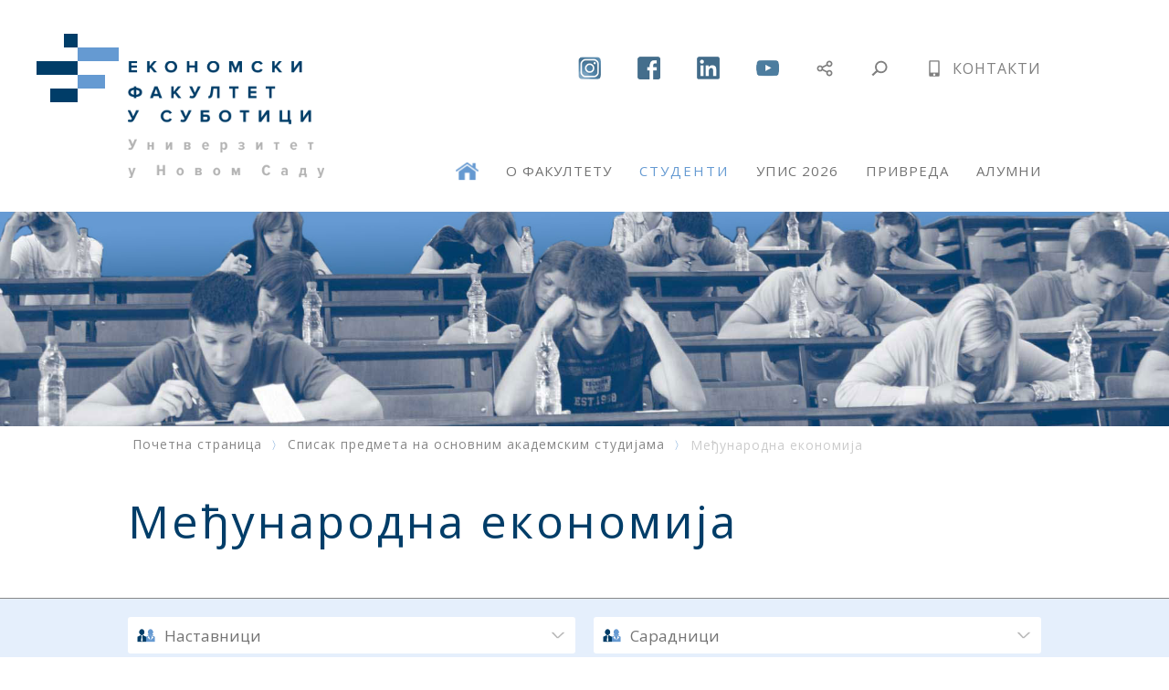

--- FILE ---
content_type: text/html; charset=UTF-8
request_url: https://www.ef.uns.ac.rs/predmeti/oas/medjunarodna-ekonomija/medjunarodna-ekonomija-1.php
body_size: 6108
content:
 



    


<!DOCTYPE html>

<html>
    <head>
        <title>Међународна економија</title>
        <meta charset="UTF-8">
        <meta name="viewport" content="width=device-width, initial-scale=1.0">
		﻿        <link href="https://fonts.googleapis.com/css?family=Open+Sans" rel="stylesheet">
        <link rel="stylesheet" href="/styles/opste.css" type="text/css"/> 
        <link rel="stylesheet" href="/styles/logo.css" type="text/css"/> 
        <link rel="stylesheet" href="/styles/zaglavlje.css" type="text/css"/> 
        <link rel="stylesheet" href="/styles/style.css" type="text/css"/> 
        <link rel="stylesheet" href="/styles/meni.css" type="text/css"/> 
        <link rel="stylesheet" href="/styles/linkovi.css" type="text/css"/> 
        <link rel="stylesheet" href="/styles/modalni.css" type="text/css"/> 
        <link rel="stylesheet" href="/styles/animacije.css" type="text/css"/> 
        <link rel="stylesheet" href="/styles/podnozje.css" type="text/css"/> 
        <link rel="stylesheet" href="/styles/harmonika.css" type="text/css"/> 
        <link rel="stylesheet" href="/styles/stranicaPredmeta.css" type="text/css"/> 
        <link rel="stylesheet" href="/styles/pravilnici.css" type="text/css"/> 
        <link rel="stylesheet" href="/styles/obavestenja.css" type="text/css"/> 

        <link rel="icon" href="/images/Icon.png">
        <style id="PozicioniranjeMPJezici"></style>

    </head>
    <body id="StrPredmet" class="MenuStudenti">

                <div id="ZaglavljeOmot" class="OmotSadrzaja">
            <div id="Zaglavlje" class="Sadrzaj">

                <a href="/">
                    <div id="LogoEFSU">
                        <div id="LogoEFSULevaStrana">
                            <div id="LogoEFSUStubic1" class="LogoStubic"></div>
                            <div id="LogoEFSUStubic3" class="LogoStubic"></div>
                            <div id="LogoEFSUStubic5" class="LogoStubic"></div>
                        </div>
                        <div id="LogoEFSUDesnaStrana">
                            <div id="LogoEFSUStubic2" class="LogoStubic"></div>
                            <div id="LogoEFSUStubic4" class="LogoStubic"></div>
                        </div>
                    </div>
                </a>

                <div id="Navigacija">
                    <div id="DesnaStranaNavigacije">

						<div id="ZaglavljeDM">
							<a href="https://www.instagram.com/ekonomski_fakultet_subotica/" target="_blank">
								<img src="/images/naslovna/ZaglavljeInstagram40blue.png" alt=""></a>
							<a href="https://www.facebook.com/efsu.uns/" target="_blank">
								<img src="/images/naslovna/ZaglavljeFacebook40blue.png" alt=""></a>
							<a href="https://www.linkedin.com/school/university-of-novi-sad-faculty-of-economics-in-subotica/" target="_blank">
								<img src="/images/naslovna/ZaglavljeLinkedin40blue.png" alt="" /></a>
							<a href="https://www.youtube.com/channel/UCUWn2foSMHavPodgED1k25w" target="_blank">
								<img src="/images/naslovna/ZaglavljeYoutube40blue.png" alt=""></a>
						</div>

                        <div id="Jezici">
                            <img id="JeziciSlika" src="/images/naslovna/Jezici.png" alt="Jezici"><span style="color: white;">СРБ</span><span>&#9660;</span>
                        </div>
                        <img id="DeljenjeSlika" src="/images/naslovna/Deljenje.svg" alt="Podeli" >
                        <img id="PretragaSlika" src="/images/naslovna/Pretraga.svg" alt="Pretraga">
                        <a id="Kontakt" class="ZaglavljeKontakt" href="/kontakti/kontakti.php">
                            <img id="KontaktSlika" src="/images/naslovna/Kontakt.svg" alt="Kontakt"><span>КОНТАКТИ</span>
                        </a>
                        <div id="Tribar"></div>
                    </div>
                </div>
            </div>
		</div>
		
        <div  id="LogotipKontejner" class="OmotSadrzaja">
            <div id="Logotip" class="Sadrzaj">
                <a href="/"><img src="/images/LogotipCir.png" alt=""></a>
            </div>
        </div>		
		
        <!--        Glavni meni        -->
        <div id="BlokerGM" class="Nevidljivo"></div>
        <div id="OmotGlavnogMenija" class="OmotSadrzaja SakrijGM">
            <div id="GlavniMeni" class="Sadrzaj">
                <div id="GMZaglavlje">
                    <div id="GMPutanjaNaslov">
                        <div id="GMPutanja">
                            <a class="Putanja" href="/"><img src="/images/PocetnaStranicaIkona.png" alt="" width="17" height="17"></a>
                            <div class="StrelicaPutanja"></div>
								<a class="Putanja" href="/studenti/spisak-predmeta-oas.php">Списак предмета на основним академским студијама</a>
                            <div class="StrelicaPutanja"></div>
                            Међународна економија                        </div>
                        <div id="GMNaslov">
                        </div>
                    </div>
                    <div id="GMZatvori"></div>
                </div>
                                <div id="GMKontejnerStavki">
                    <!-- <span>ГЛАВНИ МЕНИ</span> -->
                    <div id="GMStavke">
                        <a id="GMPocetna" class="MeniStavka" href="/"><img src="/images/GMPocetna.png"><p class="TekstPocetna">ПОЧЕТНА</p></a>
						<a id="GMPocetna" class="MeniStavkaKucica" href="/"><img src="/images/PocetnaStranicaIkona.png" height="25px" width="25px" /></a>
                        <a id="GMONama" class="MeniStavka" href="/ofakultetu/oFakultetu.php"><img src="/images/GMOFakultetu.png">О ФАКУЛТЕТУ</a>
<!--                    <a id="GMPrivreda" class="MeniStavka" href="/ofakultetu/studijskiProgrami.php"><img src="/images/GMStudije.png">СТУДИЈЕ</a>			-->
                        <a id="GMStudenti" class="MeniStavka" href="/studenti/studenti.php"><img src="/images/GMStudenti.png">СТУДЕНТИ</a>
                        <a id="GMPrijemni" class="MeniStavka" href="https://www.ef.uns.ac.rs/za-buduce-studente/"><img src="/images/GMPrijemni.png">УПИС 2026</a>
                        <a id="GMPrivreda" class="MeniStavka" href="/privreda/privreda.php"><img src="/images/GMPrivreda.png">ПРИВРЕДА</a>
						<a id="GMAlumni" class="MeniStavka" href="/alumni/alumni.php"><img src="/images/GMAlumni.png">АЛУМНИ</a>
						<a id="GMKontakti" class="MeniStavka" href="/kontakti/kontakti.php"><img src="/images/GMKontakti.png">КОНТАКТИ</a>
                    </div>
					<div class="LinijaDividerSvetloSiva"><img src="/images/naslovna/linija-final.png" /></div>
					<div id="SocialNetworksInMenu">
							<a href="https://www.instagram.com/ekonomski_fakultet_subotica/" target="_blank">
								<img src="/images/naslovna/ZaglavljeInstagram40blue.png" alt=""></a>
							<a href="https://www.facebook.com/efsu.uns/" target="_blank">
								<img src="/images/naslovna/ZaglavljeFacebook40blue.png" alt=""></a>
							<a href="https://www.linkedin.com/school/university-of-novi-sad-faculty-of-economics-in-subotica/" target="_blank">
								<img src="/images/naslovna/ZaglavljeLinkedin40blue.png" alt="" /></a>
							<a href="https://www.youtube.com/channel/UCUWn2foSMHavPodgED1k25w" target="_blank">
								<img src="/images/naslovna/ZaglavljeYoutube40blue.png" alt=""></a>
					</div>
				</div>				
            </div>
        </div>

        <!--        Foto        -->

        <div id="FotoKontejner" class="OmotSadrzaja">
            <div id="Foto" class="Sadrzaj CelaSirina">
                <img src="/images/Fotografija.jpg" alt="">
            </div>
        </div>



        <!--        NASLOV STRANICE I PUTANJA       -->

        <div id="NaslovPutanjaKontejner" class="OmotSadrzaja">
            <div id="PutanjaDT" class="Sadrzaj">
                <a class="PutanjaDT" href="/">Почетна страница</a>
                <a class="PutanjaDT" href="/studenti/spisak-predmeta-oas.php">Списак предмета на основним академским студијама</a>
                <a class="PutanjaDT" href="">Међународна економија</a>
            </div>

            <div id="NaslovStranice" class="Sadrzaj">
                <h1>Међународна економија</h1>
            </div>
        </div>


        <div id="PredmetKontejner" class="OmotSadrzaja SvetloPlavaPozadina">
            <div id="PredmetSadrzaj" class="Sadrzaj">

                <!--          NASTAVNICI          -->

                <div id="PredmetNastavnici" class="Harmonika Nivo1 SivaStrelica">
                    <input id="InputPredmetNastavnici" name="InputPredmetNastavnici" type="checkbox">
                    <label for="InputPredmetNastavnici">
                        <span>Наставници</span>
                    </label>
                    <div class="HarmonikaSadrzaj">

											
						<a class="NastavnikItem" href="/kontakti/nastavnici/beker-pucar-emilija.php">
                            <img src="/images/nastavnici/beker_pucar_emilija.jpg" alt="Бекер Пуцар др Емилија">
                            <div>
                                <span>Бекер Пуцар др Емилија</span>
                                <span>редовни професор</span>
                            </div>
                        </a>
					 


                    </div>
                </div>


                <!--          SARADNICI          -->

                <div id="PredmetSaradnici" class="Harmonika Nivo1 SivaStrelica">
                    <input id="InputPredmetSaradnici" name="InputPredmetSaradnici" type="checkbox">
                    <label for="InputPredmetSaradnici">
                        <span>Сарадници</span>
                    </label>
                    <div class="HarmonikaSadrzaj Nastavnici">

											
                        <a class="NastavnikItem" href="/kontakti/nastavnici/stojkov-stefan.php">
                            <img src="/images/nastavnici/stojkov_stefan.jpg" alt="Стојков Стефан">
                            <div>
                                <span>Стојков Стефан</span>
                                <span>асистент</span>
                            </div>
                        </a>

												
                        <a class="NastavnikItem" href="/kontakti/nastavnici/sekulic-aleksandar.php">
                            <img src="/images/nastavnici/sekulic_aleksandar.jpg" alt="Секулић Александар">
                            <div>
                                <span>Секулић Александар</span>
                                <span>асистент</span>
                            </div>
                        </a>

						 




                    </div>
                </div>

                <!--          MATERIJALI          -->

                <div id="PredmetMaterijali" class="Harmonika Nivo1 SivaStrelica">
                    <input id="InputPredmetMaterijali" name="InputPredmetMaterijali" type="checkbox">
                    <label for="InputPredmetMaterijali">
                        <span>Преузимање материјала</span>
                    </label>
                    <div class="HarmonikaSadrzaj">

<div class="PravilnikItem"><div class="Pravilnik">
Есејска питања - април
</div><div class="TipFajlaKontejner"><a class="TipFajla PDF" href="2020-05-13-esejska-pitanja-medjunarodna-ekonomija.pdf" target="_blank">Download</a></div></div>

<div class="PravilnikItem"><div class="Pravilnik">
Пример 1. колоквијума
</div><div class="TipFajlaKontejner"><a class="TipFajla PDF" href="2020-05-13-Primer-I-kolokvijuma.pdf" target="_blank">Download</a></div></div>

<div class="PravilnikItem"><div class="Pravilnik">
Пример 2. колоквијума
</div><div class="TipFajlaKontejner"><a class="TipFajla PDF" href="2020-05-13-Primer-II-kolokvijuma.pdf" target="_blank">Download</a></div></div>
					
                    </div>
                </div>

                <!--        DNEVNIK IZMENA        -->

                <div id="PredmetObavestenja" class="Harmonika Nivo1 SivaStrelica">
                    <input id="InputPredmetObavestenja" name="InputPredmetObavestenja" type="checkbox" checked>
                    <label for="InputPredmetObavestenja">
                        <span>Обавештења</span>
                    </label>
                    <div class="HarmonikaSadrzaj">
                        <div id="DnevnikIzmenaSadrzaj">


<a class="StavkaObavestenja" href="2020-08-28-rezultati-ispita-u-avg-ispitnom-roku-me.pdf" target="_blank">
<div class="DatumVreme">
<span>28.</span>
<span>08.2020.</span>
</div>
<div class="LinkObavestenja">
<div class="NaslovObavestenja">
Резултати испита
</div>
<div class="Tagovi">
<span class="SU"></span>
<span class="NS"></span>
</div>
</div>
</a>



<a class="StavkaObavestenja" href="2020-06-02-Rezultati-ispita-jun-me.pdf" target="_blank">
<div class="DatumVreme">
<span>02.</span>
<span>06.2020.</span>
</div>
<div class="LinkObavestenja">
<div class="NaslovObavestenja">
Резултати испита у јунском испитном року
</div>
<div class="Tagovi">
<span class="SU"></span>
<span class="NS"></span>
</div>
</div>
</a>


<a class="StavkaObavestenja" href="2020-05-25-Rezultati-ispita-april-me.pdf" target="_blank">
<div class="DatumVreme">
<span>25.</span>
<span>05.2020.</span>
</div>
<div class="LinkObavestenja">
<div class="NaslovObavestenja">
Резултати испита у априлском испитном року
</div>
<div class="Tagovi">
<span class="SU"></span>
<span class="NS"></span>
</div>
</div>
</a>

<div class="StavkaObavestenja">
<div class="DatumVreme">
<span>13.</span>
<span>05.2020.</span>
</div>
<div class="LinkObavestenja">
<div class="NaslovObavestenja">
Обавештавају се студенти да ће се почевши од априлског испитног рока предмет Међународна економија полагати по скраћеном обиму градива. <br />
<br />
Градиво односно питања које није потребно спремати  обележена су у оквиру списка есејских питања. Такође, у складу са одлуком Наставно-научног већа Факултета, почевши од априлског испитног рока предмет се може полагати парцијално кроз 2 дела градива. <br />
<br />
Два дела градива полагаће се у форми одржаних колоквијума током зимског семестра. 
</div>
<div class="Tagovi">
<span class="SU"></span>
<span class="NS"></span>
</div>
</div>
</div>


<a class="StavkaObavestenja" href="2020-02-10-ispit-ns.pdf">
<div class="DatumVreme">
<span>10.</span>
<span>02.2020.</span>
</div>
<div class="LinkObavestenja">
<div class="NaslovObavestenja">
Резултати испита - Нови Сад
</div>
<div class="Tagovi">
<span class="NS"></span>
</div>
</div>
</a>

<div class="StavkaObavestenja">
<div class="DatumVreme">
<span>05.</span>
<span>02.2020.</span>
</div>
<div class="LinkObavestenja">
<div class="NaslovObavestenja">
<b>Распоред полагања испита из Међународне економије у јануарско-фебруарском року:</b><br />
<br />
<b>07.02.2020. (петак), Нови Сад, А2:</b><br />
- 09:00, студенти којима је преостао 2. део градива;<br />
- 10:00, студенти којима је преостао 1. део градива и студенти који полажу цео испит.<br />
<br />
<b>10.02.2020. (понедељак), Суботица, А1:</b><br />
- 10:00, студенти којима је преостао 1. или 2. део градива;<br />
- 11:00, студенти који полажу цео испит.<br />
</div>
<div class="Tagovi">
<span class="SU"></span>
<span class="NS"></span>
</div>
</div>
</div>



<a class="StavkaObavestenja" href="2020-01-24-2kol-su.pdf">
<div class="DatumVreme">
<span>24.</span>
<span>01.2020.</span>
</div>
<div class="LinkObavestenja">
<div class="NaslovObavestenja">
Резултати колоквијума - Суботица
</div>
<div class="Tagovi">
<span class="SU"></span>
</div>
</div>
</a>


<a class="StavkaObavestenja" href="2020-01-24-2kol-ns.pdf">
<div class="DatumVreme">
<span>24.</span>
<span>01.2020.</span>
</div>
<div class="LinkObavestenja">
<div class="NaslovObavestenja">
Резултати колоквијума - Нови Сад
</div>
<div class="Tagovi">
<span class="NS"></span>
</div>
</div>
</a>



<div class="StavkaObavestenja">
<div class="DatumVreme">
<span>15.</span>
<span>01.2020.</span>
</div>
<div class="LinkObavestenja">
<div class="NaslovObavestenja">
Распоред полагања II колоквијума и термини поделе потписа из Међународне економије: <br />
Суботица<br />
 20. јануар 2020.<br />
- 12:00, А4, Г1<br />
- 14:00, А4, Г2<br />
Подела потписа: 16:00, А4.<br />
<br />
Нови Сад<br />
21. јануар 2020. <br />
- 08:30, А2, смерови AEA и Маркетинг;<br />
- 09:30, А2, смер ФБО.<br />
Подела потписа: 08:00, А2.<br />
<br />
22. јануар 2020. <br />
- 08:30, А2, смерови Менаџмент и РиР;<br />
- 09:30, А2, смерови ЕМЕБ и Трговина.<br />
Подела потписа: 08:00, А2.<br />
</div>
<div class="Tagovi">
<span class="SU"></span>
<span class="NS"></span>
</div>
</div>
</div>

<a class="StavkaObavestenja" href="2019-12-26-rezultati-1-popr-kol.pdf">
<div class="DatumVreme">
<span>26.</span>
<span>12.2019.</span>
</div>
<div class="LinkObavestenja">
<div class="NaslovObavestenja">
Резултати поправног I колоквијума из Међународне економије
</div>
<div class="Tagovi">
<span class="SU"></span>
<span class="NS"></span>
</div>
</div>
</a>

<a class="StavkaObavestenja" href="2019-12-06-rezultati-1-kol-iz-me_subotica.pdf">
<div class="DatumVreme">
<span>06.</span>
<span>12.2019.</span>
</div>
<div class="LinkObavestenja">
<div class="NaslovObavestenja">
Распоред полагања II колоквијума из Међународне економије за студенте у Суботици
</div>
<div class="Tagovi">
<span class="SU"></span>
</div>
</div>
</a>


<a class="StavkaObavestenja" href="2019-12-06-rezultati-1-kol-iz-me_novi-sad.pdf">
<div class="DatumVreme">
<span>06.</span>
<span>12.2019.</span>
</div>
<div class="LinkObavestenja">
<div class="NaslovObavestenja">
Распоред полагања II колоквијума из Међународне економије за студенте Одељења у Новом Саду
</div>
<div class="Tagovi">
<span class="NS"></span>
</div>
</div>
</a>

<div class="StavkaObavestenja">
<div class="DatumVreme">
<span>29.</span>
<span>11.2019.</span>
</div>
<div class="LinkObavestenja">
<div class="NaslovObavestenja">
Распоред полагања I колоквијума из Међународне економије за студенте у Новом Саду:<br />
Уторак, 03.12.2019: <br />
-	08:00, А2, смерови AEA и Маркетинг;<br />
-	09:00, А2, смер ФБО.<br />
<br />
Среда, 04.12.2019:<br />
-	08:00, А2, смерови Менаџмент и РиР ;<br />
-	09:00, А2, смерови ЕМЕБ и Трговина;<br />
-	11:30, С4, стара генерација.<br />
</div>
<div class="Tagovi">
<span class="NS"></span>
</div>
</div>
</div>

<div class="StavkaObavestenja">
<div class="DatumVreme">
<span>08.</span>
<span>11.2019.</span>
</div>
<div class="LinkObavestenja">
<div class="NaslovObavestenja">
Први колоквијум из Међународне економије одржаће се последње недеље новембра и прве недеље децембра у терминима наставе. Студенти бирају један од термина полагања колоквијума. <br />
<br />
<u>Први термин полагања 1. колоквијума:</u><br />
<b>Суботица<b>: 25. новембар 2019. у терминима вежби<br />
<b>Нови Сад<b>: 26. и 27. новембар 2019. у терминима вежби<br />
<br />
<u>Други термин полагања 1. колоквијума:</u><br />
<b>Суботица<b>: 02. децембар 2019. у терминима вежби<br />
<b>Нови Сад</b>: 03. и 04. децембар 2019. у терминима предавања<br />
<br />
Студенти су у обавези да колоквијум полажу у припадајућој предавачкој односно вежбачкој групи према распореду одржавања наставе.<br />
</div>
<div class="Tagovi">
<span class="SU"></span>
<span class="NS"></span>
</div>
</div>
</div>


<div class="StavkaObavestenja">
<div class="DatumVreme">
<span>17.</span>
<span>10.2019.</span>
</div>
<div class="LinkObavestenja">
<div class="NaslovObavestenja">
Термини I колоквијума:<br />
-	Суботица: 25. новембар 2019. <br />
-	Нови Сад: 26. и 27. новембар 2019.<br />
<br />
Термини II колоквијума:<br />
-	Суботица: 20. јануар 2020.<br />
-	Нови Сад: 21. и 22. јануар 2020.<br />
<br />
Распоред и време полагања колоквијума биће благовремено објављени. <br />
Колоквијуми нису условљени.
</div>
<div class="Tagovi">
<span class="SU"></span>
<span class="NS"></span>
</div>
</div>
</div>



                        </div>
                        <!-- <div id="NavigacijaDnevnikIzmena">
                            <a id="DnevnikIzmenaPrethodno" class="Prethodno" href=""></a>
                            <a id="DnevnikIzmenaNaredno" class="Naredno" href=""></a>
                        </div> -->
                    </div>
                </div>
            </div>
        </div>


        <!--        PODNOŽJE        -->

            <div  id="PodnozjeKontejner" class="OmotSadrzaja" >
		<div id="PodnozjeSadrzaj" class="Sadrzaj">

                <!--     Copyright     -->
                <div id="PodnozjeCopyright" class="PodnozjeItem">
                    <img src="/images/PodnozjeLogo.png" alt="">
                    <div>
                        <span>Универзитет у Новом Саду</span>
                        <span>Економски факултет у Суботици</span>
                        <span>Copyright @ 2026.</span>
                    </div>
                </div>

                <!--     Fakultet na društvenim mrežama     -->
                <div id="PodnozjeDM" class="PodnozjeItem">
                    <span>Пратите нас</span>
                    <div>
                        <a href="https://www.instagram.com/ekonomski_fakultet_subotica/" target="_blank"><img src="/images/PodnozjeInstagram.png" alt=""></a>
                        <a href="https://www.facebook.com/efsu.uns/" target="_blank"><img src="/images/PodnozjeFB.png" alt=""></a>
                        <a href="https://www.linkedin.com/school/university-of-novi-sad-faculty-of-economics-in-subotica/" target="_blank"><img src="/images/PodnozjeLinkedIn.png" alt="" /></a>
                        <a href="https://www.youtube.com/channel/UCUWn2foSMHavPodgED1k25w" target="_blank"><img src="/images/PodnozjeYT.png" alt=""></a>
                    </div>

                </div>

                <!--     Podeli stranicu     -->
                <div id="PodnozjePodela" class="PodnozjeItem">
                    <span>Поделите</span>
                    <img src="/images/PodnozjePodeli.png" alt="">
                </div>

                <!--     Kontakti     -->
                <div id="PodnozjeKontakt" class="PodnozjeItem">
                    <span>Обратите се</span>
                    <a href="/kontakti/kontakti.php"><img src="/images/PodnozjeKontakti.png" alt=""></a>
                </div>
            </div>
	</div>
	
<!-- Global site tag (gtag.js) - Google Analytics -->
<script async src="https://www.googletagmanager.com/gtag/js?id=UA-19541837-1"></script>
<script>
  window.dataLayer = window.dataLayer || [];
  function gtag(){dataLayer.push(arguments);}
  gtag('js', new Date());

  gtag('config', 'UA-19541837-1');
</script>








        <!--        Strelica na vrh stranice        -->

        <div id="NaVrhStranice"></div>



        <!--        Modalni prozori (MP)        -->

                <div id="BlokerSivaPozadina" class="Nevidljivo"></div>
        <div id="BlokerProvidnaPozadina" class="Nevidljivo">
            <div id="MPPodeli" class="ModalniProzor Nevidljivo">
                <div class="TitleBar">
                    <div class="Title">
                        <img src="https://www.ef.uns.ac.rs/images/Deljenje.svg" alt=""><span>Поделите страницу</span>
                    </div>
                    <div id="ZatvoriShare" class="Close"></div>
                </div>
                <div id="MPPodeliSadrzaj" class="MPSadrzaj">
                    <a id="viber_share" target="_blank">
					<img id="viber_share" alt="Share on Viber" src="https://www.ef.uns.ac.rs/images/DeljenjeViber.svg"/>
                    </a>
					<script>
							var buttonID = "viber_share";
							var text = "";
							document.getElementById(buttonID)
							.setAttribute('href', "https://3p3x.adj.st/?adjust_t=u783g1_kw9yml&adjust_fallback=https%3A%2F%2Fwww.viber.com%2F%3Futm_source%3DPartner%26utm_medium%3DSharebutton%26utm_campaign%3DDefualt&adjust_campaign=Sharebutton&adjust_deeplink=" + encodeURIComponent("viber://forward?text=" + encodeURIComponent(text + " " + window.location.href)));
					</script>

					
 



					<a rel="nofollow" target="_blank" href="http://www.facebook.com/share.php?u=https://www.ef.uns.ac.rs/predmeti/oas/medjunarodna-ekonomija/medjunarodna-ekonomija-1.php" data-link="http://www.facebook.com/share.php?u=https://www.ef.uns.ac.rs/predmeti/oas/medjunarodna-ekonomija/medjunarodna-ekonomija-1.php" class="nc_tweet">
					<img src="https://www.ef.uns.ac.rs/images/DeljenjeFB.svg" alt="Share on Facebook" width="312" height="52" class="aligncenter size-full wp-image-96" /></a>

					
                    <!-- <img alt="Share on LinkedIn" src="https://www.ef.uns.ac.rs/images/DeljenjeLinkedIn.svg" /> 
					
					<script src="//platform.linkedin.com/in.js" type="text/javascript">lang: en_US</script>
					<script type="IN/Share" data-url="https://www.ef.uns.ac.rs/predmeti/oas/medjunarodna-ekonomija/medjunarodna-ekonomija-1.php"></script>
					-->
					
					<a rel="nofollow" target="_blank" href="https://twitter.com/share?original_referer=/&text=Економски факултет у Суботици&url=https://www.ef.uns.ac.rs/predmeti/oas/medjunarodna-ekonomija/medjunarodna-ekonomija-1.php" data-link="https://twitter.com/share?original_referer=/&text=Економски факултет у Суботици&url=https://www.ef.uns.ac.rs/predmeti/oas/medjunarodna-ekonomija/medjunarodna-ekonomija-1.php" class="nc_tweet">
                    <img alt="Tweet" src="https://www.ef.uns.ac.rs/images/DeljenjeTwitter.svg" />
					</a>
					
					
					
                </div>
            </div>

            <div id="MPGoogleSearch" class="ModalniProzor Nevidljivo">
                <div class="TitleBar">
                    <div class="Title">
                        <img src="https://www.ef.uns.ac.rs/images/Pretraga.svg" alt=""><span>Претражите ef.uns.ac.rs</span>
                    </div>
                    <div id="ZatvoriSearch" class="Close"></div>
                </div>
                <div id="MPGoogleSearchSadrzaj" class="MPSadrzaj">
                    <script>
                        (function () {
                            var cx = '007371393942638810826:2x0ta-le2e4';
                            var gcse = document.createElement('script');
                            gcse.type = 'text/javascript';
                            gcse.async = true;
                            gcse.src = 'https://cse.google.com/cse.js?cx=' + cx;
                            var s = document.getElementsByTagName('script')[0];
                            s.parentNode.insertBefore(gcse, s);
                        })();
                    </script>
                    <gcse:search></gcse:search>
                </div>
            </div>


            <div id="MPJezici" class="ModalniProzor Nevidljivo">
                <div class="TitleBar">
                    <div class="Title">
                        <img src="https://www.ef.uns.ac.rs/images/Jezici.svg" alt=""><span>Изаберите језик</span>
                    </div>
                    <div id="ZatvoriJezike" class="Close"></div>
                </div>
                <div id="MPJeziciSadrzaj" class="MPSadrzaj">
                    <a href="https://www.ef.uns.ac.rs" class="IzborJezika AktivniJezik">Српски</a>
                    <!-- <a href="https://www.ef.uns.ac.rs/english" class="IzborJezika">English</a> -->
                </div>
            </div>

			
        </div>

<!--        <script src="/scripts/temeDiplomskihRadova.js"></script>
        <script src="/scripts/temeMasterRadova.js"></script> -->
        <script src="/scripts/script.js"></script>

    </body>
</html>


--- FILE ---
content_type: text/css
request_url: https://www.ef.uns.ac.rs/styles/logo.css
body_size: 557
content:

@import url('cssPromenljive.css');


/* Visina svih stubica */

.LogoStubic {
    height: 15px;
    transition: transform 1s;
    transition-timing-function: ease;
}


/* Sirina pojedinacnih stubica */

#LogoEFSUStubic1 {
    width: 15px;
}

#LogoEFSUStubic2, #LogoEFSUStubic3 {
    width: 45px;
}

#LogoEFSUStubic4, #LogoEFSUStubic5{
    width: 30px;
}

/* Poravnanje stubica u levoj i desnom delu loga */

#LogoEFSU{
    display: flex;
    cursor: pointer;
    /*    width: 100px;*/
}

#LogoEFSULevaStrana, #LogoEFSUDesnaStrana {
    display: flex;
    flex-direction: column;
    width: 45px;
}

#LogoEFSULevaStrana {
    align-items: flex-end;
}

#LogoEFSUDesnaStrana {
    align-items: flex-start;
}

#LogoEFSULevaStrana > .LogoStubic:not(:first-child), #LogoEFSUDesnaStrana > .LogoStubic {
    margin-top: 15px;
}


/* Boje pojedinacnih stubica */

#LogoEFSUStubic1, #LogoEFSUStubic3, #LogoEFSUStubic5 {
    background-color: var(--glavnaBoja1);
}

#LogoEFSUStubic2, #LogoEFSUStubic4 {
    background-color: var(--glavnaBoja2);
}




/* Nacin menjana velicine stubica prilikom animacije */

#LogoEFSUStubic1, #LogoEFSUStubic3, #LogoEFSUStubic5 {
    transition: transform 1s;
    transform-origin: right top;
}

#LogoEFSUStubic2, #LogoEFSUStubic4 {
    transition: transform 1s;
    transform-origin: left top;
}


@media screen and  (max-width: 1000px) {

    /* Sirina pojedinacnih stubica */

    #LogoEFSULevaStrana, #LogoEFSUDesnaStrana {
        width: 30px;
    }

    .LogoStubic {
        height: 10px;
    }

    #LogoEFSUStubic1 {
        width: 10px;
    }

    #LogoEFSUStubic2,#LogoEFSUStubic3 {
        width: 30px;
    }

    #LogoEFSUStubic4, #LogoEFSUStubic5{
        width: 20px;
    }

    #LogoEFSULevaStrana > .LogoStubic:not(:first-child), #LogoEFSUDesnaStrana > .LogoStubic {
        margin-top: 10px;
    }

}



--- FILE ---
content_type: text/css
request_url: https://www.ef.uns.ac.rs/styles/zaglavlje.css
body_size: 1286
content:
@import url('cssPromenljive.css');


#ZaglavljeOmot {
    background-color: transparent; 
    transition: all 0.5s;
}

#Zaglavlje {
    display: flex;
    justify-content: space-between;
    margin-top: 15px;
    background-color: white;
}

#LogoEFSU {
    display: flex;
    margin-left: -100px;
    transition: all .3s;
}

#Navigacija {
    display: flex;
    justify-content: flex-end;
    width: 60%;
    align-items: center;
}

#DesnaStranaNavigacije {
    display: flex;
    justify-content: flex-end;
    align-items: center;
}

#Tribar {
    width: 30px;
    height: 30px;
    display: none;
    margin-right: 15px;
    background-image: url('../images/Tribar.svg');
    background-size: 30px 30px;
    opacity: 0.5;
    transition: all 0.3s;
    cursor: pointer;
}

#Jezici, #Kontakt {
    height: 20px;
    display: flex;
    transition: all 0.3s;
    align-items: center;
    font-size: 16px;
    color: var(--fontSvetliji);
    cursor: pointer;
    letter-spacing: 1px;
    overflow: hidden;
}

#JeziciSlika, #PretragaSlika, #DeljenjeSlika, #KontaktSlika {
    width: 20px;
    height: 20px;
    opacity: 0.5;
    transition: all 0.3s;
    cursor: pointer;
}

#KontaktSlika, #JeziciSlika{
    margin-right: 10px;
}

#Jezici, #DeljenjeSlika, #PretragaSlika {
    margin-right: 40px;
}

#Jezici span:last-child {
    color: var(--glavnaBoja2);
    margin-left: 6px;
    display: none;
}

#JeziciSlika {
    margin-right: 10px;
}

#Tribar:hover, #DesnaStranaNavigacije img:hover {
    opacity: 1 !important;
}

#Jezici:hover span, #Kontakt:hover span {
    opacity: 1;
    color: black;
}

#Jezici:hover img, #Kontakt:hover img {
    opacity: 1;
}


/*  FISKIRANJE ZAGLAVLJA PRILIKOM SKROLOVANJA  */


#ZaglavljeOmot.Fiksiran {
    position: fixed;
    top: 0;
    left: 0;
    z-index: 60001;
    background-color: transparent;
    pointer-events: none;
}

#ZaglavljeOmot.Fiksiran #Zaglavlje{
    background-color: transparent;
    pointer-events: none;
}

#ZaglavljeOmot.Fiksiran #LogoEFSU {
    margin-left: 0;
    pointer-events: all;
    transform: scale(.4,.4);
    margin-top: -32px;
    margin-left: -20px;
}

#ZaglavljeOmot.Fiksiran #Navigacija {
    display: none;
}


/*  PRIKAZ SOCIAL MEDIA BUTTONA U ZAGLAVLJU  */
#ZaglavljeDM {
    display: flex;
    align-items: center;
    justify-content: flex-start;
	margin-right: 20px;
	margin-top: 5px;
}

#ZaglavljeDM a {
    margin-left: 20px;
	margin-right: 20px;
}


#ZaglavljeDM div {
    display: flex;
    width: 100%;
    justify-content: space-around;
    flex-wrap: wrap;
    margin-top: 5px;
}

#ZaglavljeDM img {
    width: 25px;
    height: 25px;
}




@media screen and  (max-width: 1200px) { /* Do širinie 1200px logo ima negativnu levu marginu, čime se postiže kaskadni izgled */

    #LogoEFSU {
        flex-basis: 60px;
        flex-shrink: 0;
        margin-left: 0;
    }

    #Navigacija {
        flex: 1;
        justify-content: flex-end;
    }

    #DesnaStranaNavigacije {
        display: flex;
        justify-content: space-between;
    }
}

@media screen and  (max-width: 1000px) { /* Od ove širine se računa kao mobilni */
    #ZaglavljeOmot {
        position: fixed;
        top: 0;
        left: 0;
        z-index: 6001;
        border-top: 2px solid white;
        border-bottom: 2px solid white;
    }
    
    #ZaglavljeOmot.Senka {
        box-shadow: 0px 1px 5px 0px rgba(143,143,143,1);
        height: 40px;
    }

    #ZaglavljeOmot.Senka #LogoEFSU {
        background-color: transparent;
        transform: scale(.65,.65);
        margin-top: -8px;
    }
    
    #Zaglavlje {
        margin-top: 0px;
    }

    #Tribar {
        display: block;
        margin-left: 20px;
    }

    #Kontakt {
        display: none;
    }

    #DesnaStranaNavigacije {
        width: auto;
    }

    #Jezici, #DeljenjeSlika, #PretragaSlika {
        margin-right: 15px;
    }
    
    #LogotipKontejner {
        margin-top: 40px;
    }


    #ZaglavljeDM {
        display: none;
    }



@media screen and  (max-width: 1000px) and (orientation: landscape) { /* Pametni telefoni */
    #ZaglavljeDM div {
        padding-right: 100px;
    }   
}

	


--- FILE ---
content_type: text/css
request_url: https://www.ef.uns.ac.rs/styles/meni.css
body_size: 1776
content:
#BlokerGM {
    display: none;
}

#GoogleSearchKomponenta {
    padding: 30px;
    width: 100%;
    display: flex;
    justify-content: center;
}



/* ------------------------------ 
   GLAVNI MENI
--------------------------------- */
#OmotGlavnogMenija.Fiksiran {
    position: fixed;
    top: 0px;
    left: 0;
    background-color: white;
    height: 40px;
    padding-top: 10px;
    padding-bottom: 15px;
    box-shadow: 0px 2px 3px 0px rgba(199,199,199,1);
    z-index: 60000;   
}

#GlavniMeni.Fiksiran {
    margin-top: -3px;
}

#GlavniMeni.Fiksiran .MeniStavka {
    font-size: 12px !important;
}

#GlavniMeni {
    display: flex;
    justify-content: flex-end;
    transition: all 0.3s;
    transition-delay: 0.1s;
    margin-top: -60px;
    height: 0;
}

#GMZaglavlje {
    display: none;
}

#GMKontejnerStavki {
    display: flex;
    flex-direction: column;
    background-color: white;
    flex-direction: column;
}

#GMKontejnerStavki span { /* Ispis teksta GLAVNI MENI */
    display: none;
}

#GMStavke {
    display: flex;
	align-items: center;
}

.MeniStavka { /* Vazi za svaku stavku menija, osim za aktivnu*/
    display: flex;
    flex-direction: column;
    align-items: center;
    padding: 5px 0px;
    cursor: pointer;
    margin: 0 15px;
    font-size: 15px;
    color: var(--bojaStavkeGM);
    letter-spacing: 1px;
    height: 30px;
    text-decoration: none;
	text-align: center;
}

.MeniStavkaKucica { /* Vazi za  kućicu u dekstop varijanti */
    display: flex;
    flex-direction: inherit;
    align-items: center;
    padding: 5px 0px;
    cursor: pointer;
    margin: 0 15px;
    font-size: 15px;
    color: var(--bojaStavkeGM);
    letter-spacing: 1px;
    height: 30px;
    text-decoration: none;
	text-align: center;
}

.TekstPocetna {
    display: none;
}

.MeniStavka:hover {
    color: var(--bojaHoverStavkeGM);
}

.MeniStavka:first-child {
    margin-left: 0;
}

.MeniStavka span:last-child {
    display: none;
}

.MeniStavka:last-child, .MeniStavka:nth-child(7) {
    margin-right: 0;
}

.MeniStavka.Aktivna, .MeniStavka.Aktivna:hover, #Kontakt.Aktivna {
    color: var(--glavnaBoja2);
    cursor: auto;
    letter-spacing: 2px;
}

.MeniStavka img {
    display: none;
}

#GMKontakti {
    display: none;
}

#SocialNetworksInMenu {
    display: none;
}

.LinijaDividerSvetloSiva {
    display: none;
}



@media screen and  (max-width: 1200px) { /* Do širinie 1200px logo ima negativnu levu marginu, čime se postiže kaskadni izgled */
    #GlavniMeni {
        margin-top: -75px;
    }

    .MeniStavka {
        padding: 5px 7px;
        margin: 0 5px;
        font-size: 13.5px;
    }
	
	.MeniStavkaKucica { 
		display: contents;
	}	

	.TekstPocetna {
		display: none;
	}


	
}

@media screen and  (max-width: 1000px) { /* Od ove širine se računa kao mobilni */ 
    /* ------------------------------ 
    GLAVNI MENI
    --------------------------------- */

    #BlokerGM {
        display: block;
        position: fixed;
        top: 0; 
        left: 0;
        background-color: var(--pozadinaBlokerMob);
        opacity: 0.5;
        width: 100%;
        height: 100%;       
        z-index: 8000;
    }

    .SakrijGM {
        margin-top: -200%;

    }

    #OmotGlavnogMenija {
        position: fixed;
        top: 0px;
        left: 0;
        transition: all .3s;
        z-index: 8001;
    }

    #GlavniMeni {
        height: auto;
        flex-direction: column; 
        margin-top: 0px;
        left: 0;
        width: 100%;
        border-left-width: 0;
        border-right-width: 0;
        transition: all .3s;
    }

    #GMZaglavlje {
        display: flex;
        background-color: var(--bojaPozadineGMPutanjaNaslov);
    }

    #GMPutanjaNaslov {
        display: flex;
        font-size: 30px;
        flex-direction: column;
        flex: 1;
    }

    #GMPutanja {
        display: flex;
        flex-wrap: wrap;
        align-items: center;
        width: 100%;
        min-height: 10px;
        padding-left: 10px;
        padding-right: 15px;
        font-size: 12px;
        margin-top: 9px;
    }

    a.Putanja:link, a.Putanja:active, a.Putanja:visited, a.Putanja:hover  {
        background-color: white;
        text-decoration: none;
        color: var(--bojaFontaPutanjaLink);
        display: flex;
        align-items: center;
    }

    a.Putanja:last-child {
        background-color: transparent;
        color: black;
    }

    .StrelicaPutanja {       
        width: 14px;
        height: 12px;
        background-image: url('../images/StrelicePutanja.png');
        background-size: 100% 100%;
    }

    a.Putanja:link, a.Putanja:active, a.Putanja:visited, a.Putanja:hover,.StrelicaPutanja {
        padding: 2px 7px;
        margin-top: 5px;
    }

    #GMNaslov {
        width: 100%;
        min-height: 0px;
        padding-left: 30px;
        margin-top: 10px;
        background-color: white;
    }

    #GMZatvori {
        flex-basis: 35px;
        flex-shrink: 0;
        width: 35px;
        height: 35px;
        margin-right: 12px;
        margin-top: 8px;
        background-image: url('../images/Zatvori.svg');
        background-size: 100% 100%;
        opacity: 0.5;
        cursor: pointer;
        transition: transform 0.2s;
    }

    #GMZatvori:hover {
        opacity: 1;
        transform: scale(1.2,1.2);
    }

    #GMKontejnerStavki span { /* Ispis teksta GLAVNI MENI */
        display: block;
        font-size: 25px;
        padding-left: 15px;
        padding-top: 30px;
        padding-bottom: 15px;
        letter-spacing: 3px;
        color: var(--glavnaBoja1);
    }

    #GMStavke {
        flex-wrap: wrap;
        justify-content: space-around;
        padding-top: 10px;
		padding-bottom: 10px;
        padding-left: 0;
    }

    .MeniStavka {
        display: flex;
        flex-direction: column;
        width: 95px;
        min-height: 95px;
        background-color: white;
        padding: 2px 2px;
        align-items: center;
        margin: 5px 0;
        border: 1px dashed white;
        font-size: 12px;
    }

    .MeniStavka img {
        display: block;
        width: 60px;
        height: 60px;
    }

    .MeniStavka:hover {

        border: 1px dashed var(--bojaOkviraStavkaMenijaHover);
    }

    .MeniStavka.Aktivna, .MeniStavka.Aktivna:hover {
        color: var(--glavnaBoja2);
        cursor: auto;
        background-color: transparent;
        border: 1px dashed var(--bojaOkviraStavkaMenijaHover);
        border-radius: 3px;
    }

    #GMKontakti {
        display: flex;
    }
	
	.MeniStavkaKucica { 
		display: none;
	}	

	.TekstPocetna {
		display: contents;
	}

	#SocialNetworksInMenu  {
		display: flex;
		justify-content: center;
		margin-top: 20px;
		margin-bottom: 20px;
	}

	#SocialNetworksInMenu a {
		margin-left: 10px;
		margin-right: 10px;
	}

	#SocialNetworksInMenu img {
		width: 30px;
		height: 30px;
	}

    .LinijaDividerSvetloSiva {
    display: flex;
    justify-content: center;
	}

	
	
	
}



--- FILE ---
content_type: text/css
request_url: https://www.ef.uns.ac.rs/styles/linkovi.css
body_size: 1323
content:
/*   IZBOR JEZIKA   */

a.Jezici:link, a.Jezici:active, a.Jezici:visited, a.Jezici:hover {
    text-decoration: none;
    font-size: 14px;
    margin: 0 10px;
    color: black;
}

a.Jezici:hover {
    color: var(--bojaLinkJeziciHover);
}

a.Jezici.AktuelniJezik, a.Jezici.AktuelniJezik:hover {
    color:#cccccc;
    cursor: auto;
}


/*   COMMAND BUTTON   */

a.CB:link, a.CB:active, a.CB:visited, a.CB:hover {
    text-decoration: none;
    padding: 10px 15px;
    text-align: center;
    border-radius: 5px;
    transition: all 0.2s;
    font-size: 13px;
    margin-top: 30px;
}

.Svetli {
    background-color: var(--pozadinaCBSvetloPlavo);
    border: 1px solid var(--glavnaBoja2);
    color: black;
}

.Svetli:hover {
    background-color: var(--glavnaBoja2);
    border: 1px solid var(--glavnaBoja1);
    color: white;
}

.Tamni {
    background-color: var(--glavnaBoja1);
    border: 1px solid var(--pozadinaCBSvetloPlavo);
    color: white;
}

.Tamni:hover {
    background-color: var(--glavnaBoja2);
    border: 1px solid white;
}



/*   PUTANJA   */

a.PutanjaDT:link, a.PutanjaDT:active, a.PutanjaDT:visited, a.PutanjaDT:hover {
    text-decoration: none;
    color: #888888;
    /*    padding: 10px 10px;*/
    font-size: 14px;
    letter-spacing: 1px;
}

a.PutanjaDT:last-of-type {
    color: #CCCCCC;
    cursor: auto;
}

a.PutanjaDT:first-of-type {
    padding-left: 5px;
}

a.PutanjaDT:not(:last-of-type):after {
    content: '\3009';
    margin-left: 10px;
    margin-right: 5px;
    font-size: 12px;
    color: var(--glavnaBoja2);
}

a.PutanjaDT:not(:last-of-type):hover {
    color: black;
}



/*   OSTALI   */

a.StudentiItem:link, a.StudentiItem:active, a.StudentiItem:visited, a.StudentiItem:hover,
a.OFakultetuItem:link, a.OFakultetuItem:active, a.OFakultetuItem:visited, a.OFakultetuItem:hover,
a.OstaliItem:link, a.OstaliItem:active, a.OstaliItem:visited, a.OstaliItem:hover,
a.SPItem:link, a.SPItem:active, a.SPItem:visited, a.SPItem:hover,
a.SRCEFItem:link, a.SRCEFItem:active, a.SRCEFItem:visited, a.SRCEFItem:hover,
a.KategorijaObavestenja:link, a.KategorijaObavestenja:active, a.KategorijaObavestenja:visited, a.KategorijaObavestenja:hover,
a.StavkaObavestenja:link, a.StavkaObavestenja:active, a.StavkaObavestenja:visited, a.StavkaObavestenja:hover,
a.StavkaObavestenjaUvuceno:link, a.StavkaObavestenjaUvuceno:active, a.StavkaObavestenjaUvuceno:visited, a.StavkaObavestenjaUvuceno:hover,
a.Prethodno:link, a.Prethodno:active, a.Prethodno:visited, a.Prethodno:hover,
a.Naredno:link, a.Naredno:active, a.Naredno:visited, a.Naredno:hover,
a.PodnozjeGrupa:link, a.PodnozjeGrupa:active, a.PodnozjeGrupa:visited, a.PodnozjeGrupa:hover,
a.PravilnikKontejner:link, a.PravilnikKontejner:active, a.PravilnikKontejner:visited, a.PravilnikKontejner:hover,
a.VaznoObavestenjePrijavljivanjeOdrzavanje:link, a.VaznoObavestenjePrijavljivanjeOdrzavanje:active, a.VaznoObavestenjePrijavljivanjeOdrzavanje:visited, a.VaznoObavestenjePrijavljivanjeOdrzavanje:hover,
a.VaznoObavestenjeKalendarRada:link, a.VaznoObavestenjeKalendarRada:active, a.VaznoObavestenjeKalendarRada:visited, a.VaznoObavestenjeKalendarRada:hover,
a.StranicaPredmeta:link, a.StranicaPredmeta:active, a.StranicaPredmeta:visited, a.StranicaPredmeta:hover,
a.PovezaneStraniceItem:link, a.PovezaneStraniceItem:active, a.PovezaneStraniceItem:visited, a.PovezaneStraniceItem:hover,
a.FotografijaProfesora:link, a.FotografijaProfesora:active, a.FotografijaProfesora:visited, a.FotografijaProfesora:hover,
a.GodItem:link, a.GodItem:active, a.GodItem:visited, a.GodItem:hover,
a.SPMAS:link, a.SPMAS:active, a.SPMAS:visited, a.SPMAS:hover,
a.SPOAS:link, a.SPOAS:active, a.SPOAS:visited, a.SPOAS:hover,
a.LinkStranicaNastavnikaKonsultacije:link, a.LinkStranicaNastavnikaKonsultacije:active, a.LinkStranicaNastavnikaKonsultacije:visited, a.LinkStranicaNastavnikaKonsultacije:hover,
a.StranicaNastavnikaPredmet:link, a.StranicaNastavnikaPredmet:active, a.StranicaNastavnikaPredmet:visited, a.StranicaNastavnikaPredmet:hover,
a.TipFajla:link, a.TipFajla:active, a.TipFajla:visited, a.TipFajla:hover,
a.KontaktiItem:link, a.KontaktiItem:active, a.KontaktiItem:visited, a.KontaktiItem:hover,
a.ZaglavljeKontakt:link, a.ZaglavljeKontakt:active, a.ZaglavljeKontakt:visited, a.ZaglavljeKontakt:hover,
a.OPD-Ime:link, a.OPD-Ime:active, a.OPD-Ime:visited, a.OPD-Ime:hover,
a.LinkStranicaDepartmana:link, a.LinkStranicaDepartmana:active, a.LinkStranicaDepartmana:visited, a.LinkStranicaDepartmana:hover,
a.NastavnikItem:link, a.NastavnikItem:active, a.NastavnikItem:visited, a.NastavnikItem:hover,
a.DekanatLinkStranicaNastavnika:link, a.DekanatLinkStranicaNastavnika:active, a.DekanatLinkStranicaNastavnika:visited, a.DekanatLinkStranicaNastavnika:hover,
a.ONamaItem:link, a.ONamaItem:active, a.ONamaItem:visited, a.ONamaItem:hover,
a.LinkCasopis:link, a.LinkCasopis:active, a.LinkCasopis:visited, a.LinkCasopis:hover

{
    text-decoration: none;
    color: inherit;
    font-weight: normal;
}

a.PlaviObican:link, a.PlaviObican:active, a.PlaviObican:visited  {
    color: var(--glavnaBoja2);
}

a.PlaviObican:hover  {
    color: var(--glavnaBoja2);
}


@media screen and  (max-width: 1000px) {

    
    /*   JEZICI   */
    
    a.Jezici:link, a.Jezici:active, a.Jezici:visited, a.Jezici:hover {
        font-size: 20px !important;
        margin: 0 10px;
    }
    
}

--- FILE ---
content_type: text/css
request_url: https://www.ef.uns.ac.rs/styles/modalni.css
body_size: 864
content:
#BlokerSivaPozadina {
    position: fixed;
    top: 0;
    left: 0;
    width: 100%;
    height: 100%;
    background-color: #5d5d5d;
    opacity: 0.5;
    z-index: 71000;
}

#BlokerProvidnaPozadina {
    position: fixed;
    top: 0;
    left: 0;
    width: 100%;
    height: 100%;
    display: flex;
    justify-content: center;
    align-items: center;
    z-index: 71001;
    pointer-events: none;
}

#MPPodeli, #MPGoogleSearch, #MPJezici {
    background-color: var(--pozadinaSadrzajMP);
    border-radius: 3px;
    pointer-events: all;
    width: 90%;
    max-width: 500px;
}

.TitleBar {
    display: flex;
    justify-content: space-between;
    align-items: center;
    font-size: 18px;
    padding: 10px 0;
    background-color: var(--pozadinaTitleBarMP);
    border-top-left-radius: 3px;
    border-top-right-radius: 3px;
}

.Title {
    display: flex;
    justify-content: space-between;
    align-items: center;
}

.Title img {
    width: 30px;
    height: 30px;
    margin-left: 5px;
    margin-right: 10px;
    margin-top: 0;
    margin-bottom: 0;
}

.Close {
    width: 20px;
    height: 20px;
    background-image: url(../images/Zatvori.svg);
    background-size: 100% 100%;
    cursor: pointer;
    margin-right: 10px;
    transition: all .5s;
}

.Close:hover {
    transform: scale(1.5,1.5) rotate(90deg);
}

#MPPodeliSadrzaj {
    display: flex;
    justify-content: space-around;
    padding: 15px;
}

#MPGoogleSearchSadrzaj {
    padding: 15px;
}

#MPPodeliSadrzaj img {
    width: 60px;
    height: 60px;
    margin: 10px;
}

.Nevidljivo {
    display: none !important;
}

#MPJeziciSadrzaj {
    display: flex;
    flex-direction: column;
}

a.IzborJezika:link, a.IzborJezika:visited, a.IzborJezika:active, a.IzborJezika:hover {
    padding: 10px 10px;
    font-size: 15px;
    color: var(--jeziciBojaMP);
    text-decoration: none;
}

a.IzborJezika.AktivniJezik {
    color: var(--aktivniJezikBojaMP);
}

a.IzborJezika:not(:last-child){
    border-bottom: 1px #b3b3b3 dashed;
}

a.IzborJezika:hover {
    background-color: #F2F8FF;
}



@media screen and  (max-width: 1000px) { /* Od ove širine se računa da je mobilni telefon */

    #MPPodeliSadrzaj {
        flex-wrap: wrap;
        padding: 15px 15px;
    }

    #MPPodeliSadrzaj img {
        width: 90px;
        height: 90px;
        margin: 20px;
    }

    #MPPodeli, #MPGoogleSearch, #MPJezici {
        width: 90%;
        max-width: 500px;
    }

    a.IzborJezika:link, a.IzborJezika:visited, a.IzborJezika:active, a.IzborJezika:hover {
        padding: 20px 20px;
        font-size: 20px;
    }
}


--- FILE ---
content_type: text/css
request_url: https://www.ef.uns.ac.rs/styles/animacije.css
body_size: 196
content:
.Animirano1 {
    transform: scale(1,1);
    animation-name: animRastStubica;
    animation-duration: 1s;
    animation-timing-function: ease;
}

.Animirano2 {
    transform: scale(1,1);
    animation-name: animRastStubica;
    animation-duration: 1s;
    animation-timing-function: ease;
    animation-delay: .3s;
}

.Animirano3 {
    transform: scale(1,1);
    animation-name: animRastStubica;
    animation-duration: 1s;
    animation-timing-function: ease;
    animation-delay: 0.5s;
}

.Animirano4 {
    transform: scale(1,1);
    animation-name: animRastStubica;
    animation-duration: 1s;
    animation-timing-function: ease;
    animation-delay: 0.8s;
}

.Animirano5 {
    transform: scale(1,1);
    animation-name: animRastStubica;
    animation-duration: 1s;
    animation-timing-function: ease;
    animation-delay: 1s;
}

@keyframes animRastStubica {
    0% {transform: scale(1,1);}
    50% {transform: scale(0.2,1);}
    100%{transform: scale(1,1);}
}



--- FILE ---
content_type: text/css
request_url: https://www.ef.uns.ac.rs/styles/harmonika.css
body_size: 1112
content:
.Harmonika {
    overflow: hidden;
    border-bottom: 1px dashed #ccc;
    background-color: white;
}

.Harmonika:last-of-type {
    border-bottom-width: 0;
}

.Harmonika > input {
    display: none
}

.Harmonika > label {
    display: flex;   
    justify-content: space-between;
    margin: 0;
    padding: 5px 0;
    align-items: center;
}

.Harmonika > label > span {
    display: flex;
    align-items: center;
    max-width: calc(100% - 50px);
}

.Harmonika > label > span > img{
    width: 50px;
    height: 50px;
    margin-left: 5px;
    margin-right: 10px;
}

.Harmonika > label:after {
    content: '';
    width: 50px;
    height: 50px;    
    background-size: 100% 100%;
    position: relative;
    top: 0px;
    transition: 0.5s;
    cursor: pointer;
    margin-right: 4px;
}

.Harmonika.Nastavnicistrelica > label:after {
    width: 30px !important;
    height: 30px !important;    
}


.Harmonika.Nivo1 label span {
    font-size: 18px;
}

.CppHarmonika.NastavniciNaslovHarmonike span {
    font-size: 14px !important;
}

.CppHarmonika.NastavniciNaslovHarmonike span:hover {
    color: black;
}

.Harmonika.Nivo2 label span {
    margin-left: 10px;
}

.Harmonika.Nivo2 > input:checked  + label > span {
    margin-left: 5px;
}

.Harmonika.Nivo2 > input:checked  + label > span {
    color: black;
}

.Harmonika.Nivo2 > input:checked  + label > span:before {
    content: '';
    width: 25px;
    height: 25px;    
    background-size: 100% 100%;
    /*    background-image: url("../images/TemeSelektovaniKandidatDiplomski.png");*/
    position: relative;
    top: 0px;
    transition: 0.5s;
    cursor: pointer;
    margin-right: 5px;
    margin-left: 0;
}


.Harmonika.Nivo2 > label:after {
    width: 35px;
    height: 35px;    
}

.Harmonika.PlavaStrelica > label:after, .Harmonika.PlavaStrelica > label:after {
    background-image: url("../images/HarmonikaPlavaStrelica.png");
}

.Harmonika.SivaStrelica > label:after {
    background-image: url("../images/HarmonikaSivaStrelica.png");
}

.Harmonika.ZutaStrelica > label:after {
    background-image: url("../images/HarmonikaZutaStrelica.png");
}

.Harmonika.ZelenaStrelica > label:after {
    background-image: url("../images/HarmonikaZelenaStrelica.png");
}

.Harmonika.BelaStrelica > label:after {
    background-image: url("../images/HarmonikaBelaStrelica.png");
}

.Harmonika.BraonStrelica > label:after {
    background-image: url("../images/HarmonikaBraonStrelica.png");
}


.Harmonika > input:checked + label:after {
    transform: rotate(180deg);
}

.Harmonika > input ~ div.HarmonikaSadrzaj {
    height: 0;
    transition: height 0.3s;
    font-size: 14px;
    padding-left: 0px;
    display: none;
    overflow: hidden; /* Naknadno dopunjeno*/
}

.Harmonika > input:checked ~ div.HarmonikaSadrzaj {
    display: block;
    padding-top: 10px;
    padding-bottom: 5px;
    height: auto;
    animation-name: animPrikaziPostepeno;
    animation-duration: 0.5s;
}


@keyframes animPrikaziPostepeno {
    from {opacity: 0;}
    to {opacity: 1;}
}

#BrojBodova{
	width: 40%;
}

.SvPlavaPodloga {
	background-color: #f1f1f1;
	padding-left: 10px !important;
}

.SvPlavaPodloga > span {
	font-size: 16px !important;
}


#Cpp1red Table,#Cpp2red Table,#Cpp3red Table,#Cpp4red Table,#Cpp5red Table,#Cpp6red Table,#Cpp7red Table,#Cpp8red Table {
	text-align: center;
	background-color: white;
	border-collapse: collapse;
	font-size:14px;
}

.BeliPadding {
    padding-bottom: 0px !important;
}



@media screen and  (max-width: 1000px) { /* Od ove širine se računa da je mobilni telefon */
    .Harmonika.Nivo1 label span {     
        font-size: 16px;
    }

    .Harmonika > label > span > img, .Harmonika > label:after{
        width: 45px;
        height: 45px;
    }

    .Harmonika > div.HarmonikaSadrzaj {
        font-size: 12px;
    }
	
	#BrojBodova{
		width: 100%;
	}

}

}	




--- FILE ---
content_type: text/css
request_url: https://www.ef.uns.ac.rs/styles/stranicaPredmeta.css
body_size: 955
content:
/* NASTAVNICI, SARADNICI, MATERIJALI */

#PredmetKontejner {
    padding: 20px 0;
    border-top: 1px solid #888888;
}

#PredmetSadrzaj {
    display: flex;
    flex-wrap: wrap;
    justify-content: space-between;
    align-items: flex-start;
}

#StrPredmet .Harmonika {
    border-bottom-width: 0;
    border-radius: 3px;
}

#StrPredmet label {
    height: 40px;
    padding-left: 5px;
}

#PredmetSadrzaj label span {
    display: flex;
    align-items: center;
}

#PredmetSadrzaj label span:before {
    content: '';
    width: 20px;
    height: 20px;
    background-image: url("../images/StranicaPredmetaNastavniciSaradnici.png");
    background-size: 100% 100%;
    margin-right: 10px;
}

#PredmetMaterijali label span:before {
    background-image: url("../images/StranicaPredmetaMaterijali.png");
}

#PredmetObavestenja label span:before {
    background-image: url("../images/StranicaPredmetaObavestenja.png");
}

#PredmetNastavnici span, #PredmetSaradnici span {
    background-image: url("../images/StranicaPredmetaNastavniciSaradnici.png");
}

#StrPredmet .HarmonikaSadrzaj {
    padding: 10px 5px;
    padding-left: 0;
}

#StrPredmet label span {
    width: calc(100% - 30px);
    padding-left: 5px;
    font-size: 17px;
}

#StrPredmet .Harmonika > label:after {
    width: 30px;
    height: 30px;
}

#PredmetMaterijali, #PredmetObavestenja {
    width: 100%;
    padding: 0 0px;
}

#PredmetMaterijali {
    margin-bottom: 20px;
}

#PredmetNastavnici, #PredmetSaradnici {
    width: 49%;
    padding: 0 0px;
    margin-bottom: 20px;
}

#PredmetMaterijali .HarmonikaSadrzaj > .PravilnikItem:last-of-type {
    border-bottom-width: 0; 
}


/* NASTAVNICI I SARADNICI */

Nastavnici.HarmonikaSadrzaj {
    display: flex !important;
    flex-direction: column;
    overflow: hidden !important;
}

.NastavnikItem {
    width: 100%;
    padding-left: 10px;
    display: flex;
    margin-bottom: 10px;
    background-image: url("../images/StranicaPredmetaLinkNastavnik.png");
    background-size: 15px 15px;
    background-position: 99% center;
    background-repeat: no-repeat;
    transition: all .3s;
    padding-right: 30px;
}

.NastavnikItem:hover {
    background-position: 100% center;
}

.NastavnikItem img {
    width: 65px;
    height: 98px;
    flex-basis: 65px;
    flex-shrink: 0;
}

.NastavnikItem > div {
    display: flex;
    flex-direction: column;
    flex: 1;    
    justify-content: center;
    padding-left: 10px;
}

.NastavnikItem div span:first-of-type {
    font-size: 15px;
}

.NastavnikItem:hover span:first-of-type {
    color: black;
}

.NastavnikItem div span:last-of-type {
    font-size: 11px;
    color: #A6A6A6;
    margin-top: 5px;
}


/* MATERIJALI */

#PredmetMaterijali .HarmonikaSadrzaj {
    padding-left: 35px;
    padding-right: 15px;
}

/* OBAVESTENJA */

#StrPredmet .StavkaObavestenja {
    border-radius: 0;
}

#PredmetObavestenja .HarmonikaSadrzaj {
    padding-left: 40px;
    padding-right: 40px;
}

@media screen and  (max-width: 1000px) { 

    #PredmetSadrzaj {
        justify-content: center;
    }

    #PredmetMaterijali, #PredmetNastavnici, #PredmetSaradnici, #PredmetObavestenja {
        width: calc(100% - 20px);
        margin-bottom: 10px;
    }
    
    #PredmetObavestenja {
        margin-bottom: 0;
    }

    #PredmetObavestenja .HarmonikaSadrzaj {
        padding-left: 10px;
        padding-right: 10px;
    }
}

--- FILE ---
content_type: text/css
request_url: https://www.ef.uns.ac.rs/styles/pravilnici.css
body_size: 1050
content:
#StrPravilnici #NaslovPutanjaKontejner {
    border-bottom: 1px solid #888888;    
}

#PravilniciKontejner {
    padding: 15px 0;
}

.KategorijaPravilnika {
    padding: 15px 0;
    display: flex;
}

.KategorijaPravilnika .NaslovCeline {
    width: 300px;
    padding-top: 22px;
    padding-right: 50px;
    font-size: 18px;
    flex-basis: 300px;
    flex-shrink: 0;
}

.PravilniciKontejner {
    flex: 1;
    padding: 10px;
    background-color: white;
    border-radius: 5px;
}

.PravilnikItem {
    display: flex;
    justify-content: space-between;
    align-items: center;
    border-bottom: 1px dashed #cccccc !important;
    padding-left: 10px;
    padding-right: 10px;
    background-color: white;
    padding-top: 10px;
    padding-bottom: 10px;
	text-decoration: none;
}



.PravilnikItem:last-of-type, .PravilniciKontejner > .PravilnikItem:last-of-type {
    border-bottom-width: 0 !important; 
}

.PravilnikItem:hover {
    background-color: #f5f5f5;
}

.Pravilnik {
    font-size: 16px;
    padding-right: 50px;
    display: flex;
    flex-direction: column;
    color: black;
    width: calc(100% - 120px);
	align-self: center;
}

.Pravilnik span { /* Sluzi za prikaz datuma objavljivanja */
    font-size: 11px;
    margin-top: 3px;
    display: flex;
    align-items: center;
    color: #888888;
}

.Pravilnik span:before {
    content: '';
    width: 20px;
    height: 20px;
    background-image: url("../images/PravilniciDatum.png");
    background-size: 100% 100%;
    margin-right: 5px;
}

.TipFajlaKontejner {
    display: flex;
    font-size: 10px;
    justify-content: center;
    width: 80px;
}

.TipFajla {
    background-size: 30px 30px;
    background-repeat: no-repeat;
    background-position: center;
    padding-top: 35px;
    text-align: center;
    transition: all .2s;
	width: 70px;
}

.TipFajla:hover {
    transform: scale(1.1,1.1);
}

.PDF {
    background-image: url("../images/tipoviFajlova/AdobeAcrobat.png");
}

.DOC {
    background-image: url("../images/tipoviFajlova/MSWord.png");
}

.PPT {
    background-image: url("../images/tipoviFajlova/MSPowerPoint.png");
}

.XLS {
    background-image: url("../images/tipoviFajlova/MSExcel.png");
}

.EksterniLink {
    background-image: url("../images/tipoviFajlova/EksterniLink.png");
}

.InterniLink {
    background-image: url("../images/tipoviFajlova/InterniLink.png");
}


.ZIP {
    background-image: url("../images/tipoviFajlova/Zip.png");
}

.FOLDER {
    background-image: url("../images/tipoviFajlova/Folder.png");
	background-size: 50px 50px;
}

.FOLDERUP {
    background-image: url("../images/tipoviFajlova/FolderUp.png");
	background-size: 50px 50px;
}


@media screen and  (max-width: 1000px) { /* Pametni telefoni */

    .KategorijaPravilnika {
        padding: 10px 10px;
        display: flex;
        flex-direction: column;
        padding-bottom: 20px;
        align-items: center;
    }

    .KategorijaPravilnika .NaslovCeline {
        width: 100%;
        padding-top: 0;
        padding-right: 10px;
        padding-left: 10px;
        font-size: 18px;
        flex-basis: 100%;
        flex-shrink: 1;
        margin-bottom: 15px;
    }

    .PravilniciKontejner {
        flex: 1;
        padding: 10px;
        width: calc(100% - 20px);
    }

    .PravilnikItem {
        align-items: flex-start;
        padding-left: 5px;
        padding-right: 0;
    }

    .Pravilnik {
        font-size: 14px;
        padding-right: 10px;
        width: calc(100% - 60px);
    }

    .Pravilnik span { /* Sluzi za prikaz datuma objavljivanja */
        font-size: 10px;
        margin-top: 5px;
    }

    .Pravilnik span:before {
        width: 15px;
        height: 15px;
        margin-right: 5px;
    }

    .TipFajlaKontejner {
        margin-top: 5px;
        width: 60px;
        font-size: 9px;
    }
}

--- FILE ---
content_type: text/css
request_url: https://www.ef.uns.ac.rs/styles/obavestenja.css
body_size: 2973
content:
@import url('cssPromenljive.css');


/*   KATEGORIJE OBAVEŠTENJA   */

#KategorijeObavestenjaKontejner {
    display: flex;
    flex-direction: column;
    margin-top: 40px;
}

#KategorijeObavestenjaSadrzaj {
    display: flex;
    flex-direction: column;
    padding: 0 5px;
}

#NaslovCelineKategorijeObavestenja {
    display: flex;
    font-size: 22px;
    align-items: center;
    margin-bottom: 20px;
    width: 100%;
}

#NaslovCelineKategorijeObavestenja img {
    width: 35px;
    height: 35px;
}

#NaslovCelineKategorijeObavestenja span {
    margin-left: 10px;
    color: black;
}

#KategorijeObavestenja {
    display: flex;
    justify-content: end;
}

.KategorijaObavestenjaItem {
    display: flex;
    flex-direction: column;
    justify-content: flex-start;
    border-radius: 4px;
    overflow: hidden;
}

.NaslovKategorijeObavestenja {
    display: flex;
    align-items: center;
    background-color: var(--glavnaBoja1);
    color: white;
    padding: 5px 5px;
}

.NaslovKategorijeObavestenja img {
    width: 30px;
    height: 30px;
}

.NaslovKategorijeObavestenja span {
    letter-spacing: 0.5px;
    font-size: 16px;
    margin-left: 10px;
}

.VrsteKategorijeObavestenja {
    display: flex;
    flex-wrap: wrap;
    align-content: flex-start;
    padding: 10px 3px;
    background-color: var(--pozadinaKategorijaObavestenjaItem);
}

.KategorijaObavestenja {
    display: flex;
    flex-direction: column;
    font-size: 13px;
    color: black;
    background-color: white;
    width: 150px;
    height: 105px;
    margin: 0 10px;
    text-align: center;
    align-items: center;
    border: 1px dashed #cccccc;
    border-radius: 3px;
    padding: 5px;
}

.KategorijaObavestenja * {
    transition: all .5s;
}

.KategorijaObavestenja img {
    width: 50px;
    height: 27px;
}

.KategorijaObavestenja span {
    margin-top: 5px;
}

.KategorijaObavestenja:hover  {
    border: 1px solid #cccccc;

}

.KategorijaObavestenja:hover img {
    transform: scale(1.3,1.3);
}

.KategorijaObavestenja:hover span {
    color: black;
}


.KategorijaObavestenja.Aktivna {
    border: 1px solid gray;
}

.KategorijaObavestenja.Aktivna span {
    color: black;
}

.KategorijaObavestenja.Aktivna img {
    transform: scale(1,1);
}


/*  AKTUELNO  */

#AktuelnoKontejner {
    display: flex;
    flex-direction: column;
    /*    background-color: #cccccc;*/
    padding: 10px;
    margin-top: 20px;
    border-top: 1px solid #cccccc;
    border-bottom: 1px solid #cccccc;
}

#AktuelnoKontejner2 {
    display: flex;
    flex-direction: column;
    /*    background-color: #cccccc;*/
    padding: 10px;
    margin-top: 0px;
    border-top: 1px solid #cccccc;
    border-bottom: 1px solid #cccccc;
	padding-bottom: 20px;
}


#NaslovCelineAktuelno {
    display: flex;
    align-items: center;
    width: 100%;
    background-image: url('../images/Aktuelno.png');
    background-size: 35px 35px;
    background-repeat: no-repeat;
    background-position: 0px -4px;
    font-size: 22px;
    padding-left: 40px;
    height: auto;
    color: black;
    margin-bottom: 20px;
	margin-top: 20px;
}

#AktuelnoSadrzaj .StavkaObavestenjaPlava:hover {
/*    background-color: #F2F8FF; */
	background-color: var(--svetloPlavaPozadina);
}


.StavkaObavestenjaPlava:hover {
    background-color: #f1f1f1 !important;
}

#AktuelnoSadrzaj .StavkaObavestenja:hover {
    background-color: #F2F8FF;
}

#AktuelnoSadrzaj .StavkaObavestenjaUvuceno:hover {
    background-color: #F2F8FF;
}


/*  DNEVNIK IZMENA  */

#DnevnikIzmenaKontejner {
    display: flex;
    flex-direction: column;
    background-color: #E5F0FC;
    padding: 10px;
    padding-top: 40px;
    padding-bottom: 40px;
    margin-top: 30px;
    background-image: url('../images/BelaStrelicaNaDole.png');
    background-size: 40px 25px;
    background-position: top center;
    background-repeat: no-repeat;
}

#NaslovCelineDnevnikIzmena {
    display: flex;
    align-items: center;
    width: 100%;
    background-image: url('../images/DnevnikIzmena.png');
    background-size: 35px 35px;
    background-repeat: no-repeat;
    background-position: 0px 2px;
    font-size: 20px;
    padding-left: 40px;
    height: 40px;
    color: black;
    margin-bottom: 20px;
}



/* STAVKE LISTE OBAVEŠTENJA */

.StavkaObavestenja {
    display: flex;
    width: 100%;
    background-color: white;
    overflow: hidden;
    padding-top: 15px;
    padding-right: 8px;
    padding-bottom: 15px;
    padding-left: 5px;
    border-radius: 10px;
    border-bottom: 1px dashed #cccccc;
    transition: all .1s;
}

.StavkaCestaPitanja {
    margin-top: 20px;
}


.StavkaObavestenjaPlava {
    display: flex;
    width: 100%;
    background-color: white;
    overflow: hidden;
    padding-top: 15px;
    padding-right: 8px;
    padding-bottom: 15px;
    padding-left: 5px;
    border-radius: 10px;
    border-bottom: 1px dashed #cccccc;
    transition: all .1s;
/*	background: #f9fcff;  */
/*	background: #f1f8ff;   */
	background-color: #edf6ff;	
	text-decoration: inherit;
}

.StavkaObavestenjaUvuceno {
    display: flex;
    width: auto;
    background-color: white;
    overflow: hidden;
    padding-top: 15px;
    padding-right: 8px;
    padding-bottom: 15px;
    padding-left: 5px;
    border-radius: 10px;
    border-bottom: 1px dashed #cccccc;
    transition: all .1s;
	margin-left: 3%;
}

.StavkaObavestenja:last-of-type {
    border-bottom-width: 0;
}

.StavkaObavestenjaPlava:last-of-type {
    border-bottom-width: 0;
}

.StavkaObavestenjaUvuceno:last-of-type {
    border-bottom-width: 0;
}



#DnevnikIzmenaSadrzaj > .StavkaObavestenjaPlava:hover {
    background-color: #f5f5f5;
}

#DnevnikIzmenaSadrzaj > .StavkaObavestenja:hover {
    background-color: #f5f5f5;
}

#DnevnikIzmenaSadrzaj > .StavkaObavestenjaUvuceno:hover {
    background-color: #f5f5f5;
}
.DatumVreme {
    display: flex;
    flex-direction: column;
    flex-basis: 50px;
    flex-shrink: 0;
    font-size: 10px;
    text-align: center;
    /*    border-right: 1px #cccccc dashed;*/
    padding-right: 5px;
    color: gray;
}

.DatumVreme span:first-of-type {
    font-size: 20px;
    color: var(--glavnaBoja2);
}

.DatumVreme span:last-of-type {
    margin-top: 3px;
    color: gray;
}

.LinkObavestenja {
    display: flex;
    flex-direction: column;
    padding-left: 10px;
    width: 100%;
}

.LinkObavestenjaArhiva {
	margin-top: 10px;
    display: flex;
    flex-direction: column;
    padding-left: 10px;
    width: 100%;
	}


.NaslovObavestenja {
    /*    color: var(--glavnaBoja1);*/
    color: #888888;
    font-size: 16px; /*18px*/
    margin-bottom: 3px; /*5px*/
    margin-top: 2px; /*5px*/	
}

.NaslovObavestenjaSivaPozadina {
    /*    color: var(--glavnaBoja1);*/
    color: #737373;
    font-size: 16px; /*18px*/
	background: #f3f3f3;
	border-radius: 8px 8px 0px 0px;
	margin: -15px;
	padding: 15px;
}

.KratakOpisObavestenja {
    /*    margin-top: 5px;*/
    font-size: 13px; /*14px*/
    color: #737373;
}


.TekstCestaPitanja {
    /*    margin-top: 5px;*/
    font-size: 16px; /*14px*/
    color: #737373;
	margin-top: 20px;
}

.StavkaCestaPitanja:hover {
	background: white !important;
}




/* Tagovi */

.Tagovi {
    display: flex;
    justify-content: flex-end;
    flex-wrap: wrap;
    margin-top: 0px;   
    width: 100%;
}

.Tagovi span {
    margin-right: 5px;
    margin-top: 0 !important;
}

.Tagovi span:after, .Tagovi span.Predmet {
    padding: 1px 3px;
    font-size: 9px;
}

.SU:after{
    content: 'СУ';
    background-color: #0274B3;
    color: white;
}

.NS:after{
    content: 'НС';
    background-color: #D5AAE3;
    color: black;
}

.BU:after{
    content: 'БУ';
    background-color: white;
    color: black;
    border: 1px solid #cccccc;
}

.OAS:after{
    content: 'ОАС';
    background-color: #FFCB05;
    color: black;
}

.MAS:after{
    content: 'МАС';
    background-color: #A3CF62;
    color: black;
}

.Ostalo:after {
    content: 'ОСТ';
    background-color: gray;
    color: white;
}

.Tagovi span.Predmet {
    width: 100%;
    color: #8c8c8c;
    /*    color: black;*/
    padding-left: 0;
    font-size: 11px;
    margin-top: 3px !important;
    text-align: right;
	text-transform: uppercase;
}


/*  NAVIGACIJA DNEVNIK IZMENA  */

#NavigacijaDnevnikIzmena {
    display: flex;
    justify-content: space-between;
    margin-top: 15px;
}

.Prethodno {
    background-image: url('../images/StarijaObavestenja.png');
    background-repeat: no-repeat;
    background-size: 50px 40px;
    background-position: top left;
    min-height: 50px;
}

.Prethodno:hover {
    background-image: url('../images/StarijaObavestenjaHover.png');
}

.Naredno {
    background-image: url('../images/NovijaObavestenja.png');
    background-repeat: no-repeat;
    background-size: 50px 40px;
    background-position: top right;
    min-height: 50px;
}

.Naredno:hover {
    background-image: url('../images/NovijaObavestenjaHover.png');
}


#DnevnikIzmenaPrethodno:after {
    content: 'СТАРИЈE';
    padding-left: 55px;
    height: 40px;
    display: flex;
    align-items: center;
    color: black;
    font-size: 12px;
    color: var(--glavnaBoja2);

}

#DnevnikIzmenaNaredno:after {
    content: 'НОВИЈE';
    padding-right: 55px;
    height: 40px;
    display: flex;
    align-items: center;
    color: black;
    font-size: 12px;
    text-align: right;
    color: var(--glavnaBoja2);
}



/*   STUDENTSKE INFORMACIJE   */

#StudentskeInformacijeKontejner {
    background-image: url("../images/StudentskeInformacijeDesktop.jpg");
    background-size: contain;
    background-repeat: no-repeat;
    width: 100%;
    height: 0;
    padding-top: 18.2%;   /* (Visina slike u px : Sirina slike u px x 100)% */
    border-top: 2px solid #595959;
}

#StudentskeInformacijeSadrzaj {
    margin-top: -18.2%;
    display: flex;
    flex-direction: column;
    justify-content: center;
    align-items: flex-end;
}

#StudentskeInformacijeProvidno {
    display: flex;
    justify-content: center;
    align-items: center;
    flex-direction: column;
    width: 360px;
    min-height: 160px;
    max-height: 240px;
    font-size: 18px;
    color: black;
    padding: 30px;
    text-align: center;
    background-image: url("../images/Poluprovidna pozadina.png");
    background-size: 100% 100%;
}

#StudentskeInformacijeProvidnoMob {
    display: none;
}


.ScreenshootSlike {
    display: flex;
    align-items: center;
    flex-direction: row;
	flex-wrap: wrap;
	margin-top: 20px;
}

.JednaScreenshootSlika {
    display: flex;
    justify-content: center;
    align-items: center;
    width: 360px;
	padding: 10px;
	margin: 20px;
	box-shadow: 0px 0px 10px #999;
}





@media screen and  (max-width: 1440px) {

    /*   KATEGORIJE OBAVEŠTENJA   */

    .VrsteKategorijeObavestenja {
        padding: 5px 3px;
    }

    .KategorijaObavestenja {
        font-size: 12px;
        width: 150px;
        height: 95px;
        margin: 0 5px;
        padding: 5px 5px;
    }
}


@media screen and  (max-width: 1000px) { /* Od ove širine se računa da je mobilni telefon */


    /*   KATEGORIJE OBAVEŠTENJA - MOB   */


    #KategorijeObavestenjaKontejner {
        display: flex;
        flex-direction: column;
        margin-top: 25px;
    }


    #KategorijeObavestenjaSadrzaj {
        padding: 0 8px;
    }

    #NaslovCelineKategorijeObavestenja { /* !!!  */
        padding-left: 0px;
        font-size: 20px;
    }

    #NaslovCelineKategorijeObavestenja img { /* !!!  */
        width: 30px;
        height: 30px;
    }

    #NaslovCelineKategorijeObavestenja span { /* !!!  */
        margin-left: 5px;
    }

    #KategorijeObavestenja {
        flex-direction: column;
    }

    .KategorijaObavestenjaItem {
        display: flex;
        flex-direction: row;
        width: 100%;
        margin-bottom: 5px;
    }

    .NaslovKategorijeObavestenja {
        flex-direction: column;
        text-align: center;
        font-size: 12px;
        width: 65px;
        height: 65px;
        flex-basis: 65px;
        flex-shrink: 0;
    }

    .NaslovKategorijeObavestenja img {
        width: 30px;
        height: 30px;
    }

    .NaslovKategorijeObavestenja span {
        margin-top: 8px;
        margin-bottom: 8px;
        margin-left: 0;
        font-size: 10px;
    }

    .VrsteKategorijeObavestenja {
        background-image: url("../images/KategorijeObavestenjaStrelica.png");
        background-size: 5px 7.5px;
        background-position: 0 5px;
        background-repeat: no-repeat;
        padding-left: 7px;
        flex: 1;
        margin-left: -2px;
        background-color: var(--pozadinaKategorijaObavestenjaItem);
        padding-bottom: 5px;
    }

    .KategorijaObavestenja {
        justify-content: flex-start;
        font-size: 10px;
        width: 120px;
        height: 80px;
        margin-top: 5px;
        margin-right: 5px;
        margin-bottom: 5px;
        text-align: center;
        align-items: center;
        border: 1px solid white;
    }

    .KategorijaObavestenja:last-of-type {
        margin-right: 0;
    }

    .KategorijaObavestenja img {
        width: 42px;
        height: 23px;
    }

    .KategorijaObavestenja span {
        margin-top: 3px;
    }


    /*   DNEVNIK IZMENA - MOB   */

    #DnevnikIzmenaKontejner {
        margin-top: 10px;
        padding-bottom: 20px;
    }


    /*   STAVKE OBAVEŠTENJA - MOB   */

    .StavkaObavestenja {
        margin-left: 0px;
        width: 100%;
        padding-top: 10px;
        padding-bottom: 10px;
        border-radius: 8px;
    }

    .StavkaObavestenjaPlava {
        padding-top: 10px;
        padding-bottom: 10px;
        border-radius: 8px;
		}

		.StavkaObavestenjaUvuceno {
        padding-top: 10px;
        padding-bottom: 10px;
        border-radius: 8px;
		margin-left: 10%;
		}

    .NaslovObavestenja {
        font-size: 16px;
        margin-bottom: 5px;
		margin-top: 0px;
    }

    .Tagovi, .Tagovi span.Predmet {
        margin-top: 10px !important;
		padding-right: 25px;
    }


    /*   STUDENTSKE INFORMACIJE - MOB   */

    #StudentskeInformacijeKontejner {
        background-image: url("../images/StudentskeInformacijeMobilni.jpg");
        padding-top: 34.72%;   /* (Visina slike u px : Sirina slike u px x 100)% */
    }

    #StudentskeInformacijeSadrzaj {
        display: none;
    }

    #StudentskeInformacijeProvidnoMob {
        display: flex;
        justify-content: center;
        align-items: center;
        background-color: white;
        width: 100%;    
        font-size: 15px;
        color: black;
        padding: 15px 20px;
    }

    #StudentskeInformacijeProvidnoMob a.CB {
        margin-top: 0px !important;
        margin-left: 15px;
    }

    #StudentskeInformacijeProvidnoMob span {
        text-align: right;
    }

	.ScreenshootSlike {
		flex-direction: column;
		margin-top: 40px;
	}

}


@media screen and (max-width: 500px) { 

    .NaslovObavestenja {
		width: 300px;
        display: flex;
		text-overflow: unset;
        flex-direction: column;
        overflow-wrap: break-word;
        padding-right: 20px;
    }
}



@media screen and  (max-width: 1000px) and (orientation: portrait) { /* Od ove širine se računa da je mobilni telefon */

    /*   STUDENTSKE INFORMACIJE - MOB   */

    #StudentskeInformacijeKontejner {
        background-image: url("../images/StudentskeInformacijeMobilniPortrait.jpg");
        padding-top: 50%;   /* (Visina slike u px : Sirina slike u px x 100)% */
    }
}

--- FILE ---
content_type: text/css
request_url: https://www.ef.uns.ac.rs/styles/cssPromenljive.css
body_size: 650
content:
:root { 
    --glavnaBoja1: #003D68;
    --glavnaBoja2: #659AD2; 
    --glavnaBoja3: #E5F0FC; 	
    --dodatnaBoja1: #DE8BA2;
    --dodatnaBoja2: #9EACB5;
    --dodatnaBoja3: #88A5CB;
    --dodatnaBoja4: #5BC4BF;
    --dodatnaBoja5: #FFCB05;
    --dodatnaBoja6: #A17EAD;
    --dodatnaBoja7: #CDAE86;

    --svetloSiva: #A6A6A6;
	--svetloSivaPozadina: #f4f4f4;

    --fontSvetliji: gray;
    --fontNajsvetliji: white;

	/* za Alumni */
	--text-with-main-colour-bk: black; 
    --text-with-main-colour-bk-light: black; 
	--pozadinaTitleBarMP
    
    /*    Glavmi meni mobilni   */
    --bojaStavkeGM: #888888;
    --bojaAktivneStavkeGM: black;
    --bojaHoverStavkeGM: black;
    
    --bojaPozadineGMPutanjaNaslov: #E5F0FC;
    --linijaStavkaGMMobil: #e2e2e2;
/*    --pozadinaBlokerMob:  #cccccc; */
	--pozadinaBlokerMob:#333;
    --bojaFontaPutanjaLink: #888888;
    --bojaOkviraStavkaMenijaHover: #cccccc;
    
    
    
    --bojaSimbolPM:#E5F0FC; /* Boja pozadine simbola padajuceg menija */
        
    --bojaLinkJeziciHover: var(--glavnaBoja2);
    --pozadinaHoverIzabraniJezik: white;
    
    /* Modalni prozori */
    --pozadinaTitleBarMP: #E5F0FC;
    --pozadinaSadrzajMP: white;
    --jeziciBojaMP: #4d4d4d;
    --aktivniJezikBojaMP: #6599D1;
    
    /* Komandno dugme svetlo plavo */
    --pozadinaCBSvetloPlavo: #F2F8FF;
    --okvirCBSvetloPlavo: #003d68;
    
    
    /* Boje pozadina */
    --svetloPlavaPozadina: #E5EFFC;
    
    /*  Kategorije obavestenja  */
    --pozadinaKategorijaObavestenjaItem: #E5F0FC;
    
}

--- FILE ---
content_type: image/svg+xml
request_url: https://www.ef.uns.ac.rs/images/Tribar.svg
body_size: 555
content:
<?xml version="1.0" encoding="UTF-8"?>
<!DOCTYPE svg PUBLIC "-//W3C//DTD SVG 1.0//EN" "http://www.w3.org/TR/2001/REC-SVG-20010904/DTD/svg10.dtd">
<!-- Creator: CorelDRAW X7 -->
<svg xmlns="http://www.w3.org/2000/svg" xml:space="preserve" width="84px" height="84px" version="1.0" style="shape-rendering:geometricPrecision; text-rendering:geometricPrecision; image-rendering:optimizeQuality; fill-rule:evenodd; clip-rule:evenodd"
viewBox="0 0 2493823 2493823"
 xmlns:xlink="http://www.w3.org/1999/xlink">
 <defs>
  <style type="text/css">
   <![CDATA[
    .fil0 {fill:none}
    .fil1 {fill:black}
   ]]>
  </style>
 </defs>
 <g id="Layer_x0020_1">
  <metadata id="CorelCorpID_0Corel-Layer"/>
  <rect class="fil0" width="2493823" height="2493823"/>
  <g id="_2389326270336">
   <rect class="fil1" x="386720" y="580183" width="1720384" height="200279"/>
   <rect class="fil1" x="386720" y="1146791" width="1720384" height="200279"/>
   <rect class="fil1" x="386720" y="1713371" width="1720384" height="200279"/>
  </g>
 </g>
</svg>


--- FILE ---
content_type: image/svg+xml
request_url: https://www.ef.uns.ac.rs/images/Deljenje.svg
body_size: 912
content:
<?xml version="1.0" encoding="UTF-8"?>
<!DOCTYPE svg PUBLIC "-//W3C//DTD SVG 1.0//EN" "http://www.w3.org/TR/2001/REC-SVG-20010904/DTD/svg10.dtd">
<!-- Creator: CorelDRAW X7 -->
<svg xmlns="http://www.w3.org/2000/svg" xml:space="preserve" width="81px" height="81px" version="1.0" style="shape-rendering:geometricPrecision; text-rendering:geometricPrecision; image-rendering:optimizeQuality; fill-rule:evenodd; clip-rule:evenodd"
viewBox="0 0 282007 282007"
 xmlns:xlink="http://www.w3.org/1999/xlink">
 <defs>
  <style type="text/css">
   <![CDATA[
    .fil0 {fill:none}
    .fil2 {fill:black}
    .fil1 {fill:white}
   ]]>
  </style>
 </defs>
 <g id="Layer_x0020_1">
  <metadata id="CorelCorpID_0Corel-Layer"/>
  <rect class="fil0" y="1" width="282007" height="282007"/>
  <circle class="fil1" cx="212966" cy="68368" r="29096"/>
  <circle class="fil1" cx="69792" cy="141004" r="29096"/>
  <circle class="fil1" cx="212966" cy="212761" r="29096"/>
  <path class="fil2" d="M212794 164934c-14398,0 -27279,6392 -36055,16454l-60732 -30364c685,-3234 1067,-6582 1067,-10020 0,-3439 -382,-6787 -1067,-10016l60728 -30368c8776,10065 21661,16454 36059,16454 26433,0 47860,-21432 47860,-47861 0,-26429 -21427,-47860 -47860,-47860 -26433,0 -47860,21431 -47860,47860 0,3439 381,6787 1066,10016l-60731 30368c-8773,-10065 -21657,-16454 -36056,-16454 -26433,0 -47860,21432 -47860,47861 0,26433 21431,47860 47860,47860 14399,0 27279,-6393 36056,-16454l60736 30368c-690,3229 -1071,6577 -1071,10016 0,26433 21431,47860 47860,47860 26429,0 47860,-21431 47860,-47860 0,-26429 -21427,-47860 -47860,-47860zm0 -119651c13216,0 23930,10714 23930,23930 0,13217 -10714,23930 -23930,23930 -13217,0 -23930,-10713 -23930,-23930 0,-13216 10713,-23930 23930,-23930zm-143581 119651c-13216,0 -23930,-10714 -23930,-23930 0,-13217 10714,-23930 23930,-23930 13217,0 23930,10713 23930,23930 0,13216 -10713,23930 -23930,23930zm143581 71790c-13217,0 -23930,-10714 -23930,-23930 0,-13217 10713,-23930 23930,-23930 13216,0 23930,10713 23930,23930 0,13216 -10714,23930 -23930,23930z"/>
 </g>
</svg>


--- FILE ---
content_type: application/javascript
request_url: https://www.ef.uns.ac.rs/scripts/script.js
body_size: 7219
content:
var MAX_SIRINA_MOB = 1000;

// Za animaciju loga
var stubici = document.getElementsByClassName("LogoStubic"); // Potrebno za animaciju loga

// Promenljive za teme diplomskih i master radova
var slova;
var slovaDiplomski;
var slovaMaster;
var studijskiProgrami;

// Koristi se kod izbora lokacija za raspored ispita odnosno predavanja
var lokacije;

// Koristi se kod izbora sekcija konsltacija
var sekcijeKonsultacija;



// ----------------------------
// GENERALNO
// ----------------------------

window.onload = function () {

    // MENI - ONLOAD

    document.getElementById('Tribar').addEventListener("click", otvoriGM, false);
    document.getElementById('GMZatvori').addEventListener("click", zatvoriGM, false);
    document.getElementById('BlokerGM').addEventListener("click", zatvoriGM, false);


    // MODALNI PROZORI - ONLOAD

    var ikoneZatvori = document.getElementsByClassName("Close");

    for (var i = 0; i < ikoneZatvori.length; i++) {

        document.getElementById(ikoneZatvori[i].id).addEventListener("click", function () {
            zatvoriModalneProzore();
        });
    }

    document.getElementById("BlokerSivaPozadina").addEventListener("click", function () {
        zatvoriModalneProzore();
    });

    document.getElementById("DeljenjeSlika").addEventListener("click", function () {
        prikaziModalniProzor("MPPodeli");
    });

    document.getElementById("PodnozjePodela").addEventListener("click", function () {
        prikaziModalniProzor("MPPodeli");
    });

    document.getElementById("PretragaSlika").addEventListener("click", function () {
        prikaziModalniProzor("MPGoogleSearch");
    });

    document.getElementById("Jezici").addEventListener("click", function () {
        prikaziModalniProzor("MPJezici");
    });


    // PODNOZJE - ONLOAD

//    detektujSwipe('GrupaDMKlizniDeo', desioSeSwipe);
//    detektujSwipe('GrupaPodeliKlizniDeo', desioSeSwipe);
//    detektujSwipe('GMKontejnerStavki', desioSeSwipe);

//    document.getElementById("GrupaDMStrelica").addEventListener("click", function () {
//        klikNaDupluStrelicu("GrupaDM");
//    });
//
//    document.getElementById("GrupaPodeliStrelica").addEventListener("click", function () {
//        klikNaDupluStrelicu("GrupaPodeli");
//    });
//
//    document.getElementById("GrupaDMNaslov").addEventListener("click", function () {
//        klikNaDupluStrelicu("GrupaDM");
//    });

//    document.getElementById("GrupaPodeliNaslov").addEventListener("click", function () {
//        klikNaDupluStrelicu("GrupaPodeli");
//    });


    // STRELICA NA VRH STRANICE - ONLOAD

    document.getElementById("NaVrhStranice").addEventListener("click", function () {
        smoothScroll("ZaglavljeOmot");
    });


    // ANIMACIJA LOGO - ONLOAD

    animirajStubice();

    setInterval(function () {
        animirajStubice();
    }, 5000);


    // TEME DIPLOMSKIH I MASTER RADOVA - ONLOAD

    if (document.getElementsByTagName("body")[0].id === "StrTeme") {

        slova = ["А", "Б", "В", "Г", "Д", "Ђ", "Е", "Ж", "З", "И", "Ј", "К", "Л", "Љ", "М", "Н", "Њ", "О", "П", "Р", "С", "Т", "Ћ", "У", "Ф", "Х", "Ц", "Ч", "Џ", "Ш"];

        studijskiProgrami = {
            АГР: ["Аграрна економија и агробизнис", "AGR"],
            ЕЕБ: ["Европска и међународна економија и бизнис", "EEB"],
			МЕЕБ: ["Међународна и европска економија и бизнис", "МEEB"],
            ЕЕ: ["Европска економија и бизнис", "EE"],						
            ФБО: ["Финансије, банкарство и осигурање", "FBO"],
            МЕН: ["Менаџмент", "MEN"],
            МАР: ["Маркетинг", "MAR"],
			МАМ: ["Маркетинг менаџмент", "MAM"],
            ПИС: ["Послoвни информациони системи", "PIS"],
            ПИН: ["Послoвна информатика", "PIN"],
            РР: ["Рачуноводство и ревизија", "RR"],
			КВЕ: ["Квантитативна економија", "КВЕ"],
			АЕБ: ["Аграрна економија и бизнис", "AEB"],			
			МРМ: ["Маркетинг менаџмент", "MRM"],
			ФМР: ["Финансијски менаџмент и рачуноводство", "FMR"],
			МУС: ["Менаџмент унутрашње и спољне трговине", "MUS"],
			МУА: ["Менаџмент у агроекономији", "MUA"],
            ТРГ: ["Трговина", "TRG"],
			АГМ: ["Агробизнис менаџмент", "AGM"],
			МЕБ: ["Међународна економија и бизнис", "MEB"],
			ФМБ: ["Финансијски и банкарски менаџмент", "FMB"],
			ДМА: ["Дигитални маркетинг", "DMA"],
			ЛБМ: ["Лидерство и менаџмент људских ресурса", "LBM"],
			МКТ: ["Мултиканална трговина", "MKT"],			
			АДА: ["Напредна аналитика у бизнису", "MEN"],
			МЕНБ: ["Менаџмент и бизнис", "MEN"],
			ОЕАГ: ["Агробизнис и рурални развој", "OEAG"],
			ОЕТММ: ["Трговински маркетинг и менаџмент", "OETMM"]
		
			
        };

        inicijalizujSlovaAzbuke();
    }


    // POSTAVLJANJE SELEKTOVANE STAVKE GLAVNOG MENIJA

    if (document.getElementsByTagName("body")[0].classList.contains("MenuStudenti")) {
        document.getElementById("GMStudenti").classList.add("Aktivna");
    }

    if (document.getElementsByTagName("body")[0].classList.contains("MenuONama")) {
        document.getElementById("GMONama").classList.add("Aktivna");
    }

    if (document.getElementsByTagName("body")[0].classList.contains("MenuAlumni")) {
        document.getElementById("GMAlumni").classList.add("Aktivna");
    }



    if (document.getElementsByTagName("body")[0].classList.contains("MenuPrivreda")) {
        document.getElementById("GMPrivreda").classList.add("Aktivna");
    }

    if (document.getElementsByTagName("body")[0].classList.contains("MenuPrijemni")) {
        document.getElementById("GMPrijemni").classList.add("Aktivna");
    }

    if (document.getElementsByTagName("body")[0].classList.contains("MenuKontakt")) {
        document.getElementById("GMKontakti").classList.add("Aktivna");
        document.getElementById("Kontakt").classList.add("Aktivna");
    }


    // BRISANJE IKONE ZA IZBOR JEZIKA

    var brojJezika = document.getElementsByClassName("IzborJezika");
    if (brojJezika.length <= 1) {
        document.getElementById("Jezici").style.display = "none";
    }


    // IZBOR RASPOREDA PREDAVANJA - ONLOAD

    if (document.getElementsByTagName("body")[0].id === "StrIzborRasporedaPredavanja") {

    if (localStorage.getItem("StorageLokacija") === "StrIzborRasporedaPredavanja") {

        // Inicijalizuj sadrzaj kontejnera OAS i MAS na suboticke studijske programe
        document.getElementById("OASSPGodineSadrzaj").innerHTML = document.getElementById("OAS-Subotica").innerHTML;
		document.getElementById("OASSPGodineSadrzaj").classList.add("Subotica");
		document.getElementById("Subotica").classList.add("Selektovano");
        document.getElementById("MASSPSadrzaj").innerHTML = document.getElementById("MAS-Subotica").innerHTML;

        // Zatalasaj oznake lokacija
        lokacije = document.getElementsByClassName("Lokacija");
        var i;

        for (i = 0; i < lokacije.length; i++) {
            zatalasaj(lokacije[i].id, ((i + 1) * 150));
        }

        // Dodeli event listener-e lokacijama
        for (i = 0; i < lokacije.length; i++) {
            document.getElementById(lokacije[i].id).addEventListener("click", function () {
                klikNaLokaciju(this, lokacije);
            }, false);
        }

    }
	
	}

    // IZBOR RASPOREDA PREDAVANJA - ONLOAD - NOVI SAD ! sale dodao....
	
    if (document.getElementsByTagName("body")[0].id === "StrIzborRasporedaPredavanja") {

		if (localStorage.getItem("StorageLokacija") === "StrIzborRasporedaPredavanjaNs") {

        // Inicijalizuj sadrzaj kontejnera OAS i MAS na NS studijske programe
        document.getElementById("OASSPGodineSadrzaj").innerHTML = document.getElementById("OAS-NoviSad").innerHTML;
		document.getElementById("OASSPGodineSadrzaj").classList.add("NoviSad");
		document.getElementById("NoviSad").classList.add("Selektovano");		
        document.getElementById("MASSPSadrzaj").innerHTML = document.getElementById("MAS-NoviSad").innerHTML;

        // Zatalasaj oznake lokacija
        lokacije = document.getElementsByClassName("Lokacija");
        var i;

        for (i = 0; i < lokacije.length; i++) {
            zatalasaj(lokacije[i].id, ((i + 1) * 150));
        }

        // Dodeli event listener-e lokacijama
        for (i = 0; i < lokacije.length; i++) {
            document.getElementById(lokacije[i].id).addEventListener("click", function () {
                klikNaLokaciju(this, lokacije);
            }, false);
        }

    }
	
	}
	
    // IZBOR RASPOREDA PREDAVANJA - ONLOAD - BUJANOVAC ! sale dodao....

    if (document.getElementsByTagName("body")[0].id === "StrIzborRasporedaPredavanja") {
	
    if (localStorage.getItem("StorageLokacija") === "StrIzborRasporedaPredavanjaBu") {

        // Inicijalizuj sadrzaj kontejnera OAS i MAS na NS studijske programe
        document.getElementById("OASSPGodineSadrzaj").innerHTML = document.getElementById("OAS-Bujanovac").innerHTML;
		document.getElementById("OASSPGodineSadrzaj").classList.add("Bujanovac");
		document.getElementById("Bujanovac").classList.add("Selektovano");		
        document.getElementById("MASSPSadrzaj").innerHTML = document.getElementById("MAS-Bujanovac").innerHTML;

        // Zatalasaj oznake lokacija
        lokacije = document.getElementsByClassName("Lokacija");
        var i;

        for (i = 0; i < lokacije.length; i++) {
            zatalasaj(lokacije[i].id, ((i + 1) * 150));
        }

        // Dodeli event listener-e lokacijama
        for (i = 0; i < lokacije.length; i++) {
            document.getElementById(lokacije[i].id).addEventListener("click", function () {
                klikNaLokaciju(this, lokacije);
            }, false);
        }

    }
	
	}
	
	

    // KONSULTACIJE - ONLOAD

    if (document.getElementsByTagName("body")[0].id === "StrKonsultacije") {

        // Dodeli event listener-e ikonama za izbor prikaza sekcija

        sekcijeKonsultacija = document.getElementsByClassName("SekcijaKonsultacija");
        var i;

        for (i = 0; i < sekcijeKonsultacija.length; i++) {
            document.getElementById(sekcijeKonsultacija[i].id).addEventListener("click", function () {
                klikNaSekcijuKonsultacija(this, sekcijeKonsultacija);
            }, false);
        }
    }


    // KONTAKTI - ONLOAD

    if (document.getElementsByTagName("body")[0].id === "StrKontakti")  {

        // Popuni Google mape

		document.getElementById('GoogleSU').innerHTML = '<iframe src="https://www.google.com/maps/embed?pb=!1m18!1m12!1m3!1d2766.527914791775!2d19.67397195071708!3d46.100386698686215!2m3!1f0!2f0!3f0!3m2!1i1024!2i768!4f13.1!3m3!1m2!1s0x474366cb2ccf14dd%3A0x261d48f71f73056b!2z0JXQutC-0L3QvtC80YHQutC4INGE0LDQutGD0LvRgtC10YIg0YMg0KHRg9Cx0L7RgtC40YbQuA!5e0!3m2!1sen!2srs!4v1545639360458" width="600" height="450" frameborder="0" style="border:0" allowfullscreen></iframe>';
        document.getElementById('GoogleNS').innerHTML = '<iframe src="https://www.google.com/maps/embed?pb=!1m18!1m12!1m3!1d2809.2153370229944!2d19.84791035082847!3d45.243438156065714!2m3!1f0!2f0!3f0!3m2!1i1024!2i768!4f13.1!3m3!1m2!1s0x475b100db9e8c449%3A0x9de786d09400d6fc!2z0JXQutC-0L3QvtC80YHQutC4INGE0LDQutGD0LvRgtC10YIg0YMg0KHRg9Cx0L7RgtC40YbQuCAtINCe0LTQtdGZ0LXRmtC1INGDINCd0L7QstC-0Lwg0KHQsNC00YM!5e0!3m2!1sen!2srs!4v1545639788906" width="600" height="450" frameborder="0" style="border:0" allowfullscreen></iframe>';
        document.getElementById('GoogleBU').innerHTML = '<iframe src="https://www.google.com/maps/embed?pb=!1m18!1m12!1m3!1d2943.2488487540945!2d21.770524350737666!3d42.4649958363592!2m3!1f0!2f0!3f0!3m2!1i1024!2i768!4f13.1!3m3!1m2!1s0x1354e37a0b5d3861%3A0x8a49f09588ae493d!2sEkonomski+Fakultet+U+Subotici+-+Odeljenje+U+Bujanovcu!5e0!3m2!1sen!2srs!4v1545639876550" width="600" height="450" frameborder="0" style="border:0" allowfullscreen></iframe>';
		
    }

    // ONLOAD za 2. lokacije 

    if (document.getElementsByTagName("body")[0].id === "EclId" || document.getElementsByTagName("body")[0].id === "StrBiblioteka") {

        // Popuni Google mape

		document.getElementById('GoogleSU').innerHTML = '<iframe src="https://www.google.com/maps/embed?pb=!1m18!1m12!1m3!1d2766.527914791775!2d19.67397195071708!3d46.100386698686215!2m3!1f0!2f0!3f0!3m2!1i1024!2i768!4f13.1!3m3!1m2!1s0x474366cb2ccf14dd%3A0x261d48f71f73056b!2z0JXQutC-0L3QvtC80YHQutC4INGE0LDQutGD0LvRgtC10YIg0YMg0KHRg9Cx0L7RgtC40YbQuA!5e0!3m2!1sen!2srs!4v1545639360458" width="600" height="450" frameborder="0" style="border:0" allowfullscreen></iframe>';
        document.getElementById('GoogleNS').innerHTML = '<iframe src="https://www.google.com/maps/embed?pb=!1m18!1m12!1m3!1d2809.2153370229944!2d19.84791035082847!3d45.243438156065714!2m3!1f0!2f0!3f0!3m2!1i1024!2i768!4f13.1!3m3!1m2!1s0x475b100db9e8c449%3A0x9de786d09400d6fc!2z0JXQutC-0L3QvtC80YHQutC4INGE0LDQutGD0LvRgtC10YIg0YMg0KHRg9Cx0L7RgtC40YbQuCAtINCe0LTQtdGZ0LXRmtC1INGDINCd0L7QstC-0Lwg0KHQsNC00YM!5e0!3m2!1sen!2srs!4v1545639788906" width="600" height="450" frameborder="0" style="border:0" allowfullscreen></iframe>';
		
    }
	
    // ONLOAD za 1. lokaciju

    if (document.getElementsByTagName("body")[0].id === "SrcefId") {

        // Popuni Google mape

		document.getElementById('GoogleSRCEF').innerHTML = '<iframe src="https://www.google.com/maps/embed?pb=!1m14!1m8!1m3!1d812.2956703806792!2d19.675238133579228!3d46.101179458577754!3m2!1i1024!2i768!4f13.1!3m3!1m2!1s0x474366cac63ed7bd%3A0x64e4d4fae91f80f7!2sSRCEF!5e1!3m2!1sen!2srs!4v1602756778091!5m2!1sen!2srs" width="600" height="450" frameborder="0" style="border:0" allowfullscreen></iframe>';

    }	
	

    // NASTAVNICI I SARADNICI - ONLOAD

    if (document.getElementsByTagName("body")[0].id === "StrSpisakNastavnika") {

        // Dodeli event listener-e ikonama za izbor prikaza sekcija

        sekcijeOPD = document.getElementsByClassName("SekcijaOPD");
        var i;

        for (i = 0; i < sekcijeOPD.length; i++) {
            document.getElementById(sekcijeOPD[i].id).addEventListener("click", function () {
                klikNaSekcijuOPD(this, sekcijeOPD);
            }, false);
        }
    }



};


window.onscroll = function () {
    podesiNaVrhStranice();
    fiksirajZaglavlje();
};

window.onresize = function () {
    podesiNaVrhStranice();
    fiksirajZaglavlje();
};

function maliDisplay() {
    return (window.innerWidth <= MAX_SIRINA_MOB);
}
// ------------------ Kraj GENERALNO





// ------------------
// MENI
// ------------------


function otvoriGM() {
    document.body.classList.add("zabraniScroll");
    document.getElementById("BlokerGM").classList.remove("Nevidljivo");
    document.getElementById("OmotGlavnogMenija").classList.remove("SakrijGM");
}

function zatvoriGM() {
    document.body.classList.remove("zabraniScroll");
    document.getElementById("BlokerGM").classList.add("Nevidljivo");
    document.getElementById("OmotGlavnogMenija").classList.add("SakrijGM");
}
// ------------------ Kraj MENI




// ----------------------------
// FIKSIRANJE ZAGLAVLJA
// ----------------------------


function fiksirajZaglavlje() {
    var tackaFiksiranja;

    if (!maliDisplay()) {
        tackaFiksiranja = 100;
        if (window.pageYOffset >= tackaFiksiranja) {
            if (!document.getElementById("OmotGlavnogMenija").classList.contains("Fiksiran")) {
                document.getElementById("OmotGlavnogMenija").classList.add("Fiksiran");
                document.getElementById("GlavniMeni").classList.add("Fiksiran");
                document.getElementById("ZaglavljeOmot").classList.add("Fiksiran");
                document.getElementById("FotoKontejner").classList.add("VecaMargina");
            }

        } else {
            if (document.getElementById("OmotGlavnogMenija").classList.contains("Fiksiran")) {
                document.getElementById("OmotGlavnogMenija").classList.remove("Fiksiran");
                document.getElementById("GlavniMeni").classList.remove("Fiksiran");
                document.getElementById("ZaglavljeOmot").classList.remove("Fiksiran");
                document.getElementById("FotoKontejner").classList.remove("VecaMargina");
            }
        }
    } else {

        if (document.getElementById("OmotGlavnogMenija").classList.contains("Fiksiran")) { /* Potrebno zbog prelaska sa velikog na mali display */
            document.getElementById("OmotGlavnogMenija").classList.remove("Fiksiran");
            document.getElementById("GlavniMeni").classList.remove("Fiksiran");
            document.getElementById("ZaglavljeOmot").classList.remove("Fiksiran");
            document.getElementById("FotoKontejner").classList.remove("VecaMargina");
        }

        tackaFiksiranja = 20;
        if (window.pageYOffset >= tackaFiksiranja) {
            if (!document.getElementById("ZaglavljeOmot").classList.contains("Senka")) {
                document.getElementById("ZaglavljeOmot").classList.add("Senka");
            }
        } else {
            if (document.getElementById("ZaglavljeOmot").classList.contains("Senka")) {
                document.getElementById("ZaglavljeOmot").classList.remove("Senka");
            }
        }
    }
}
// ------------------ Kraj FISKIRANJE ZAGLAVLJA






// ------------------
// SWIPE
// ------------------


function swipeLevoPodnozje(idGrupePodnozja) {

    var idGrupe = idGrupePodnozja + "KlizniDeo";
    var idStrelica = idGrupePodnozja + "StrelicaSlika";

    if (!document.getElementById(idGrupe).classList.contains("SadrzajVidljiv")) {
        document.getElementById(idGrupe).classList.add("SadrzajVidljiv");
        document.getElementById(idStrelica).classList.toggle("RotirajStrelicu");
        document.getElementById(idGrupePodnozja).classList.add("Otvoreno");
    } else {
        document.getElementById(idGrupe).classList.add("NeMozeSadrzaj");
        setInterval(function () {
            document.getElementById(idGrupe).classList.remove("NeMozeSadrzaj");
        }, 300);
    }
}


function swipeDesnoPodnozje(idGrupePodnozja) {

    var idGrupe = idGrupePodnozja + "KlizniDeo";
    var idStrelica = idGrupePodnozja + "StrelicaSlika";

    if (document.getElementById(idGrupe).classList.contains("SadrzajVidljiv")) {
        document.getElementById(idGrupe).classList.remove("SadrzajVidljiv");
        document.getElementById(idStrelica).classList.toggle("RotirajStrelicu");
        document.getElementById(idGrupePodnozja).classList.remove("Otvoreno");
    } else {
        document.getElementById(idGrupe).classList.add("NeMozeNaslov");
        setInterval(function () {
            document.getElementById(idGrupe).classList.remove("NeMozeNaslov");
        }, 300);
    }
}


function detektujSwipe(el, func) {
    detekcijaSwipe = new Object();
    detekcijaSwipe.pocetniX = 0;
    detekcijaSwipe.pocetniY = 0;
    detekcijaSwipe.krajnjiX = 0;
    detekcijaSwipe.krajnjiY = 0;
    var minX = 20;  //min x swipe for horizontal swipe
    var maxX = 40;  //max x difference for vertical swipe
    var minY = 40;  //min y swipe for vertical swipe
    var maxY = 50;  //max y difference for horizontal swipe
    var pravacSwipe = "";
    element = document.getElementById(el);
    element.addEventListener('touchstart', function (e) {
        var koordinate = e.touches[0];
        detekcijaSwipe.pocetniX = koordinate.screenX;
        detekcijaSwipe.pocetniY = koordinate.screenY;
    }, false);
    element.addEventListener('touchmove', function (e) {
        e.preventDefault();
        var koordinate = e.touches[0];
        detekcijaSwipe.krajnjiX = koordinate.screenX;
        detekcijaSwipe.krajnjiY = koordinate.screenY;
    }, false);
    element.addEventListener('touchend', function (e) {
        //horizontal detection
        if ((((detekcijaSwipe.krajnjiX - minX > detekcijaSwipe.pocetniX) || (detekcijaSwipe.krajnjiX + minX < detekcijaSwipe.pocetniX)) && ((detekcijaSwipe.krajnjiY < detekcijaSwipe.pocetniY + maxY) && (detekcijaSwipe.pocetniY > detekcijaSwipe.krajnjiY - maxY)))) {
            if (detekcijaSwipe.krajnjiX > detekcijaSwipe.pocetniX)
                pravacSwipe = "desno";
            else
                pravacSwipe = "levo";
        }
        //vertical detection
        if ((((detekcijaSwipe.krajnjiY - minY > detekcijaSwipe.pocetniY) || (detekcijaSwipe.krajnjiY + minY < detekcijaSwipe.pocetniY)) && ((detekcijaSwipe.krajnjiX < detekcijaSwipe.pocetniX + maxX) && (detekcijaSwipe.pocetniX > detekcijaSwipe.krajnjiX - maxX)))) {
            if (detekcijaSwipe.krajnjiY > detekcijaSwipe.pocetniY)
                pravacSwipe = "dole";
            else
                pravacSwipe = "gore";
        }

        if (pravacSwipe != "") {
            if (typeof func == 'function')
                func(el, pravacSwipe);
        }
        pravacSwipe = "";
    }, false);
}


function desioSeSwipe(idElementa, pravac) {

    // Glavni meni na mobilnom
    if (idElementa === "GMKontejnerStavki" && maliDisplay()) {
        if (pravac === "gore") {
            zatvoriGM();
        }
    }

    //Footer
    if (idElementa === "GrupaDMKlizniDeo" || idElementa === "GrupaPodeliKlizniDeo") {
        if (idElementa === "GrupaDMKlizniDeo") {
            idElementa = "GrupaDM";
        }
        ;

        if (idElementa === "GrupaPodeliKlizniDeo") {
            idElementa = "GrupaPodeli";
        }
        ;

        if (pravac === "levo") {
            swipeLevoPodnozje(idElementa);
        }

        if (pravac === "desno") {
            swipeDesnoPodnozje(idElementa);
        }
    }
}
// ------------------ Kraj SWIPE





// ------------------
// PODNOZJE KLIK
// ------------------


function klikNaDupluStrelicu(idGrupePodnozja) {

    if (idGrupePodnozja !== "GrupaKontakti") {

        var idGrupe = idGrupePodnozja + "KlizniDeo";
        var idStrelica = idGrupePodnozja + "StrelicaSlika";

        if (!document.getElementById(idGrupe).classList.contains("SadrzajVidljiv")) {
            document.getElementById(idGrupe).classList.add("SadrzajVidljiv");
            document.getElementById(idGrupePodnozja).classList.add("Otvoreno");
        } else {
            document.getElementById(idGrupe).classList.remove("SadrzajVidljiv");
            document.getElementById(idGrupePodnozja).classList.remove("Otvoreno");
        }
        document.getElementById(idStrelica).classList.toggle("RotirajStrelicu");
    }
}
// ------------------ Kraj PODNOZJE KLIK





// ------------------
// MODALNI PROZORI
// ------------------


function zatvoriModalneProzore() {
//    document.body.classList.remove("zabraniScroll");
    var modalniProzori = document.getElementsByClassName("ModalniProzor");
    for (var i = 0; i < modalniProzori.length; i++) {
        document.getElementById(modalniProzori[i].id).classList.add("Nevidljivo");
    }
    document.getElementById("BlokerSivaPozadina").classList.add("Nevidljivo");
    document.getElementById("BlokerProvidnaPozadina").classList.add("Nevidljivo");
    if (document.getElementById("PozicioniranjeMPJezici").innerHTML !== "") {
        document.getElementById("PozicioniranjeMPJezici").innerHTML = ""; // Za slucaj da je bio prikazan MP sa izborom jezika
    }
}


function prikaziModalniProzor(idMP) {
//    document.body.classList.add("zabraniScroll");

    document.getElementById("BlokerSivaPozadina").classList.remove("Nevidljivo");
    document.getElementById("BlokerProvidnaPozadina").classList.remove("Nevidljivo");

    if (idMP === "MPJezici" && window.innerWidth >= MAX_SIRINA_MOB) {
        pozicionirajMPJezici();
    }

    document.getElementById(idMP).classList.remove("Nevidljivo");
}


function pozicionirajMPJezici() {
    var objekat = document.getElementById("Jezici");
    var leftPozicija = objekat.offsetLeft;

    var cssString = "#MPJezici {\n\
                        position: absolute; \n\
                        top: 70px; \n\
                        width: 100px;\n\
                        border-radius: 0;\n\
                        border: 1px #808080 solid;\n\
                        box-shadow: 2px 2px 5px 2px rgba(204,204,204,1);\n\
                        left: " + leftPozicija + "px;\n\
                    }\n\
                    \n\
                    #MPJezici .TitleBar {\n\
                        display: none;\n\
                    }\n\
                    \n\
                    #BlokerSivaPozadina {\n\
                        background-color: transparent;\n\
                    }\n\
                    \n\
                    a.IzborJezika:link, a.IzborJezika:visited, a.IzborJezika:active, a.IzborJezika:hover {\n\
                        padding: 7px 10px;\n\
                    }\n\
                    a.IzborJezika.AktivniJezik {\n\
                        display:none;\n\
                    }\n";
    document.getElementById("PozicioniranjeMPJezici").innerHTML = cssString;
}
// ------------------ Kraj MODALNI PROZORI





// ------------------
// ANIMACIJA LOGO
// ------------------


function animirajStubice() {

    var idIzabranihStubica = [];
    var i;

    for (i = 0; i < stubici.length; i++) { // Prekopiraj ID-ove stubica
        idIzabranihStubica[i] = stubici[i].id;
    }


    var trenutniIndeks = idIzabranihStubica.length, privrem, randomIndeks;

    while (trenutniIndeks !== 0) {
        randomIndeks = Math.floor(Math.random() * trenutniIndeks);
        trenutniIndeks -= 1;

        privrem = idIzabranihStubica[trenutniIndeks];
        idIzabranihStubica[trenutniIndeks] = idIzabranihStubica[randomIndeks];
        idIzabranihStubica[randomIndeks] = privrem;
    }


    for (i = 0; i < idIzabranihStubica.length; i++) { // Primeni stilove animacije
        document.getElementById(idIzabranihStubica[i]).classList.add("Animirano" + (i + 1));
    }

    setTimeout(function () { // Skini stilove animacije
        for (i = 0; i < idIzabranihStubica.length; i++) {
            document.getElementById(idIzabranihStubica[i]).classList.remove("Animirano" + (i + 1));
        }
    }, 2000);

}
// ------------------ Kraj ANIMACIJA LOGO









// ------------------
// SMOOTH SCROLL
// ------------------

function smoothScroll(objectID) {

    var yPozicija = document.getElementById(objectID).offsetTop;

    window.scrollTo({
        top: yPozicija,
        behavior: "smooth"
    });
}
// ------------------ Kraj SMOOTH SCROLL





// -------------------------------
// TEME DIPLOMSKIH I MASTER RADOVA
// -------------------------------


function inicijalizujSlovaAzbuke() {
    var izabranoSlovo;
    slovaDiplomski = document.getElementById("SlovaAzbukeDiplomski").getElementsByTagName("span");
    slovaMaster = document.getElementById("SlovaAzbukeMaster").getElementsByTagName("span");

    for (var i = 0; i < slovaDiplomski.length; i++) {

        /* Disable-oj slovo ako ne postoji prezime sa tim pocetnim slovom */

        if (postojiSlovo(slovaDiplomski[i].innerHTML, diplomskiRadovi) === false) {
            slovaDiplomski[i].classList.add("NemaSlova");
        }

        if (postojiSlovo(slovaMaster[i].innerHTML, masterRadovi) === false) {
            slovaMaster[i].classList.add("NemaSlova");
        }

        slovaDiplomski[i].addEventListener("click", function () {
            generisiListuOdobrenihTema(this, "Diplomski", slovaDiplomski, diplomskiRadovi);
        });

        slovaMaster[i].addEventListener("click", function () {
            generisiListuOdobrenihTema(this, "Master", slovaMaster, masterRadovi);
        });
    }
}

function postojiSlovo(trazeniKarakter, niz) {
    var trazeniKarakterPostoji = false;
    var prezime;
    var prvoSlovoPrezimena;

    for (i = 0; i < niz.length; i++) {
        prezime = niz[i][0]; /* Pristupa prezimenu */
        prvoSlovoPrezimena = prezime.charAt(0); /* Uzima prvo slovo prezimena */

        if (prvoSlovoPrezimena === trazeniKarakter) {
            trazeniKarakterPostoji = true;
            break;
        }
    }
    return trazeniKarakterPostoji;
}

function generisiListuOdobrenihTema(objekat, nivoStudija, spanovi, teme) {
    var trazenoSlovo = objekat.innerHTML;
    idSpisakTema = "SpisakTema" + nivoStudija;
    var i;
    var prezime;
    var prvoSlovoPrezimena;
    var HTMLString = "";
    var brojac = 0;

    // Demarkiraj sva slova
    for (i = 0; i < spanovi.length; i++) {
        spanovi[i].classList.remove("Selektovano");
    }

    // Oznaci ono na koje se kliknulo
    objekat.classList.add("Selektovano");


    // Generisi string nove liste
    for (i = 0; i < teme.length; i++) {
        prezime = teme[i][0]; /* Pristupa prezimenu */
        prvoSlovoPrezimena = prezime.charAt(0); /* Uzima prvo slovo prezimena */
        if (prvoSlovoPrezimena === trazenoSlovo) {
            brojac++;
            HTMLString += "                            <div id=\"Tema" + nivoStudija + brojac + "\" class=\"Harmonika Nivo2 SivaStrelica\">\n";
            HTMLString += "                                <input id=\"InputTema" + nivoStudija + brojac + "\" name=\"InputTema" + nivoStudija + brojac + "\" type=\"checkbox\">\n";
            HTMLString += "                                <label for=\"InputTema" + nivoStudija + brojac + "\">\n";
            HTMLString += "                                    <span>" + teme[i][0] + " " + teme[i][1] + "</span>\n";
            HTMLString += "                                </label>\n";
            HTMLString += "                                <div class=\"HarmonikaSadrzaj Nivo2\">\n";
            HTMLString += "                                    <div class=\"PodaciTema Tema\">\n";
            HTMLString += "                                        <div class=\"IkonaPodatka\"></div>\n";
            HTMLString += "                                        <div class=\"SadrzajPodatka\">" + teme[i][2] + "</div>\n";
            HTMLString += "                                    </div>\n";
            HTMLString += "                                    <div class=\"PodaciTema Komisija\">\n";
            HTMLString += "                                        <div class=\"IkonaPodatka\"></div>\n";
            HTMLString += "                                        <div class=\"SadrzajPodatka\">\n";
            HTMLString += "                                            <span>" + teme[i][3] + "</span>\n";
            HTMLString += "                                            <span>ментор</span>\n";
            HTMLString += "                                            <span>" + teme[i][4] + "</span>\n";
            HTMLString += "                                            <span>члан</span>\n";
            HTMLString += "                                        </div>\n";
            HTMLString += "                                    </div>\n";
            HTMLString += "                                    <div class=\"PodaciTema " + studijskiProgrami[teme[i][5]][1] + "\">\n";
            HTMLString += "                                        <div class=\"IkonaPodatka\"></div>\n";
            HTMLString += "                                        <div class=\"SadrzajPodatka\">\n";
            HTMLString += "                                            " + studijskiProgrami[teme[i][5]][0] + "\n";
            HTMLString += "                                        </div>\n";
            HTMLString += "                                    </div>\n";
            HTMLString += "                                    <div class=\"PodaciTema Datum\">\n";
            HTMLString += "                                        <div class=\"IkonaPodatka\"></div>\n";
            HTMLString += "                                        <div class=\"SadrzajPodatka\">\n";
			if (teme[i][9] == 'prod') {
            HTMLString += "                                            Продужено до: " + teme[i][8] + "." + teme[i][7] + "." + teme[i][6] + ".\n";
				} else {
            HTMLString += "                                            Одобрено: " + teme[i][8] + "." + teme[i][7] + "." + teme[i][6] + ".\n";
			}
            HTMLString += "                                        </div>\n";
            HTMLString += "                                    </div>\n";
            HTMLString += "                                </div>\n";
            HTMLString += "                            </div>\n";
        }
    }

    // Sakrij staru listu
    document.getElementById(idSpisakTema).classList.remove("Prikazi");

    // Dodaj string nove liste u HTML sadrzaj idSpisakTema
    document.getElementById(idSpisakTema).innerHTML = HTMLString;

    // Prikazi novu listu
    document.getElementById(idSpisakTema).classList.add("Prikazi");

    // Ucini rezultate filtriranja vidljivim
    setTimeout(function () { // 
        if (maliDisplay()) {
            var yPozicija = document.getElementById("SlovaAzbuke" + nivoStudija).offsetTop - 45;
            window.scrollTo({
                top: yPozicija,
                behavior: "smooth"
            });
        }
    }, 150);

}
// ------------------ Kraj TEME DIPLOMSKIH I MASTER RADOVA




// ----------------------------
// STRELICA NA VRH STRANICE
// ----------------------------


function podesiNaVrhStranice() {

    var tackaPrikazivanja = 150;

    if (!maliDisplay()) {
        if (window.pageYOffset >= tackaPrikazivanja) {
            if (!document.getElementById("NaVrhStranice").classList.contains("PrikaziNaVrhStranice")) {
                document.getElementById("NaVrhStranice").classList.add("PrikaziNaVrhStranice");
            }
        } else {
            if (document.getElementById("NaVrhStranice").classList.contains("PrikaziNaVrhStranice")) {
                document.getElementById("NaVrhStranice").classList.remove("PrikaziNaVrhStranice");
            }
        }
    } else {
        document.getElementById("NaVrhStranice").classList.remove("PrikaziNaVrhStranice");
    }
}
// ------------------ Kraj STRELICA NA VRH STRANICE




// --------------------------------------------------
// IZBOR LOKACIJE - RASPORED PREDAVANJA I ISPITA
// --------------------------------------------------


function zatalasaj(idLokacije, vreme) {
    setTimeout(function () {
        document.getElementById(idLokacije).classList.add("Zatalasaj");
        setTimeout(function () {
            document.getElementById(idLokacije).classList.remove("Zatalasaj");
        }, 2000);
    }, vreme);
}

function klikNaLokaciju(selektovanaLokacija, sveLokacije) {

    document.getElementById("OASSPGodineSadrzaj").classList.remove("PrikaziRasporedPostepeno");
    document.getElementById("MASSPSadrzaj").classList.remove("PrikaziRasporedPostepeno");

    // Demarkiraj sve lokacije i skini sve eventualne bele strelice sa kontejnera koji sadrzi OAS studijske programe/godine
    for (var i = 0; i < sveLokacije.length; i++) {
        document.getElementById(sveLokacije[i].id).classList.remove("Selektovano");
        document.getElementById("OASSPGodineSadrzaj").classList.remove(sveLokacije[i].id);
    }

    // Markiraj lokaciju na koju se kliknulo
    selektovanaLokacija.classList.add("Selektovano");

    // Pomeri strelicu
    document.getElementById("OASSPGodineSadrzaj").classList.add(selektovanaLokacija.id);

    // Azuriraj sadrzaj OAS i MAS kontejnera
    document.getElementById("OASSPGodineSadrzaj").innerHTML = document.getElementById("OAS-" + selektovanaLokacija.id).innerHTML;
    document.getElementById("MASSPSadrzaj").innerHTML = document.getElementById("MAS-" + selektovanaLokacija.id).innerHTML;

}

// ------------------ Kraj IZBOR LOKACIJE - RASPORED PREDAVANJA I ISPITA




// ---------------------------
// IZBOR SEKCIJE KONSULTACIJE
// ----------------------------

function klikNaSekcijuKonsultacija(selektovanaSekcija, sveSekcije) {

    // Demarkiraj sve sekcije i sakrij sve sadrzaje pojedinih sekcija
    for (var i = 0; i < sveSekcije.length; i++) {
        document.getElementById(sveSekcije[i].id).classList.remove("Izabrano");
        document.getElementById("IndikacijaOsobljePredmet").classList.remove(sveSekcije[i].id);
        document.getElementById(sveSekcije[i].id + "Kontejner").classList.add("Sakrij");
    }

    // Markiraj sekciju na koju se kliknulo
    selektovanaSekcija.classList.add("Izabrano");

    // Pomeri strelicu
    document.getElementById("IndikacijaOsobljePredmet").classList.add(selektovanaSekcija.id);

    // Prikazi sadrzaj koji pripada selektovanoj sekciji
    document.getElementById(selektovanaSekcija.id + "Kontejner").classList.remove("Sakrij");
}

// ------------------ Kraj IZBOR SEKCIJE KONSULTACIJE




// ---------------------------
// IZBOR SEKCIJE KONSULTACIJE
// ----------------------------

function klikNaSekcijuOPD(selektovanaSekcija, sveSekcije) {
    
    // Demarkiraj sve sekcije i sakrij sve sadrzaje pojedinih sekcija
    for (var i = 0; i < sveSekcije.length; i++) {
        document.getElementById(sveSekcije[i].id).classList.remove("Izabrano");
        document.getElementById("IndikacijaOPD").classList.remove(sveSekcije[i].id);
        document.getElementById(sveSekcije[i].id + "Kontejner").classList.add("Sakrij");
    }

    // Markiraj sekciju na koju se kliknulo
    selektovanaSekcija.classList.add("Izabrano");

    // Pomeri strelicu
    document.getElementById("IndikacijaOPD").classList.add(selektovanaSekcija.id);

    // Prikazi sadrzaj koji pripada selektovanoj sekciji
    document.getElementById(selektovanaSekcija.id + "Kontejner").classList.remove("Sakrij");
}

// ------------------ Kraj IZBOR SEKCIJE SPISKA NASTAVNIKA/DEPARTMANA

--- FILE ---
content_type: image/svg+xml
request_url: https://www.ef.uns.ac.rs/images/DeljenjeFB.svg
body_size: 790
content:
<?xml version="1.0" encoding="UTF-8"?>
<!DOCTYPE svg PUBLIC "-//W3C//DTD SVG 1.0//EN" "http://www.w3.org/TR/2001/REC-SVG-20010904/DTD/svg10.dtd">
<!-- Creator: CorelDRAW X7 -->
<svg xmlns="http://www.w3.org/2000/svg" xml:space="preserve" width="331px" height="331px" version="1.0" style="shape-rendering:geometricPrecision; text-rendering:geometricPrecision; image-rendering:optimizeQuality; fill-rule:evenodd; clip-rule:evenodd"
viewBox="0 0 2062150 2062150"
 xmlns:xlink="http://www.w3.org/1999/xlink">
 <defs>
  <style type="text/css">
   <![CDATA[
    .fil0 {fill:#3B5998}
    .fil1 {fill:white}
   ]]>
  </style>
 </defs>
 <g id="Layer_x0020_1">
  <metadata id="CorelCorpID_0Corel-Layer"/>
  <g id="_2586110746976">
   <g id="_184459656">
    <rect id="_183329640" class="fil0" width="2062153" height="2062148"/>
    <g>
     <path id="_177512720" class="fil1" d="M1067953 649377l0 285907 -277522 0 0 311153 277522 0 0 815705 327953 0 0 -16837 0 -798861 269107 0 42031 -311160 -319553 0 8415 -243854c2047,-91815 74219,-117745 168192,-117745l151361 0 0 -285908 -142784 -10388 -126300 1973c-208353,0 -378422,162486 -378422,370022l0 -7z"/>
     <polygon id="_177512744" class="fil1" points="790431,935277 1067953,935277 1067953,649377 1059537,926457 "/>
     <polygon id="_184449744" class="fil1" points="1707044,935277 1395906,926869 1395906,708223 1395906,691430 1387491,935277 "/>
    </g>
   </g>
  </g>
 </g>
</svg>


--- FILE ---
content_type: image/svg+xml
request_url: https://www.ef.uns.ac.rs/images/DeljenjeTwitter.svg
body_size: 1029
content:
<?xml version="1.0" encoding="UTF-8"?>
<!DOCTYPE svg PUBLIC "-//W3C//DTD SVG 1.0//EN" "http://www.w3.org/TR/2001/REC-SVG-20010904/DTD/svg10.dtd">
<!-- Creator: CorelDRAW X7 -->
<svg xmlns="http://www.w3.org/2000/svg" xml:space="preserve" width="331px" height="331px" version="1.0" style="shape-rendering:geometricPrecision; text-rendering:geometricPrecision; image-rendering:optimizeQuality; fill-rule:evenodd; clip-rule:evenodd"
viewBox="0 0 2513040 2513067"
 xmlns:xlink="http://www.w3.org/1999/xlink">
 <defs>
  <style type="text/css">
   <![CDATA[
    .fil0 {fill:#4FBDFF}
    .fil1 {fill:white}
   ]]>
  </style>
 </defs>
 <g id="Layer_x0020_1">
  <metadata id="CorelCorpID_0Corel-Layer"/>
  <g id="_2586110927184">
   <g id="_191303968">
    <polygon id="_191295448" class="fil0" points="2513040,2513067 0,2513067 0,0 2513040,0 "/>
    <path id="_191293408" class="fil1" d="M965136 1894777c592746,0 916874,-491055 916874,-916865 0,-13961 -287,-27850 -906,-41649 62904,-45498 117616,-102247 160754,-166855 -57745,25642 -119886,42932 -185069,50720 66538,-39873 117607,-103010 141716,-178241 -62285,36902 -131218,63765 -204619,78201 -58813,-62617 -142568,-101798 -235224,-101798 -177972,0 -322298,144326 -322298,322226 0,25293 2826,49867 8362,73464 -267810,-13458 -505312,-141688 -664218,-336680 -27706,47606 -43641,102955 -43641,161965 0,111820 56893,210505 143402,268232 -52864,-1615 -102533,-16150 -145941,-40321 -72,1355 -72,2710 -72,4109 0,156098 111076,286392 258515,315928 -27069,7366 -55537,11332 -84939,11332 -20753,0 -40958,-2046 -60571,-5796 41003,128015 159974,221191 301016,223802 -110295,86438 -249229,137938 -400230,137938 -25975,0 -51644,-1472 -76865,-4459 142622,91390 311944,144747 493954,144747l0 0z"/>
   </g>
  </g>
 </g>
</svg>
